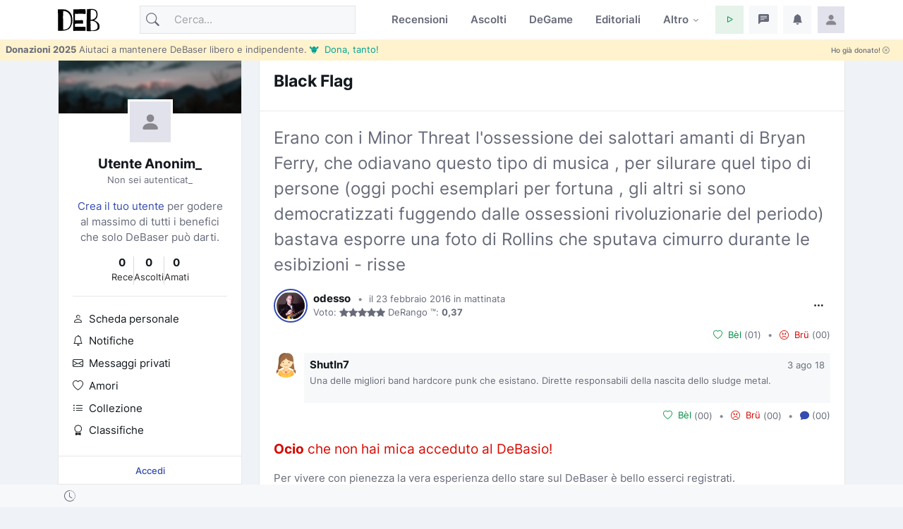

--- FILE ---
content_type: text/html; charset=utf-8
request_url: https://www.debaser.it/main/definizione_artista.aspx?idC=41258
body_size: 18410
content:


<!doctype html>
<html lang="it">
<head id="wwwdebaserit"><title>
	Definizione di Black Flag data da odesso
</title>
    <!-- encoding -->
    
    <meta charset="utf-8" />
    <!-- viewport -->
    <meta name="viewport" content="width=device-width, initial-scale=1, shrink-to-fit=no, minimum-scale=1.0" />
    <!-- manifest-->
    <link rel="manifest" href="/manifest.json?v=115" />
    <meta name="copyright" content="debaser.it" />
    <meta name="contact" content="info@debaser.it" />
    <meta name="netinsert" content="0.0.1.4.2.8.1" />
    <meta name="theme-color" content="#344BAF" />
    <meta name="msapplication-TileColor" content="#fedadf" />
    <meta name="msapplication-TileImage" content="/ms-icon-144x144.png" />
    <meta name="msapplication-navbutton-color" content="#fedadf" />
    <meta name="apple-mobile-web-app-status-bar-style" content="#fedadf" />
        <link rel="alternate" type="application/rss+xml" title="DeBaser.it Feed Ultime Recensioni Pubblicate" href="https://www.debaser.it/ws/rss/UltimeRecensioni.aspx">
    
    <link rel="home" title="Home" href="//www.debaser.it/">
    <link rel="apple-touch-icon" sizes="180x180" href="/apple-touch-icon.png" />
    <link rel="alternate" hreflang="en" href="https://en.debaser.it/main/definizione_artista.aspx?idC=41258" />
    <link rel="alternate" hreflang="it" href="https://www.debaser.it/main/definizione_artista.aspx?idC=41258" />
    <link rel="alternate" hreflang="x-default" href="https://en.debaser.it/main/definizione_artista.aspx?idC=41258" />
    

    <!-- block render per le mpa transitions animazioni -->
    <link rel="expect" blocking="render" href="../#the_header" />
    <!-- Favicon -->
    <link rel="shortcut icon" type="image/x-icon" href="/favicon.ico" /><link rel="shortcut icon" href="/favicon.svg" /><link rel="apple-touch-icon" sizes="180x180" href="/apple-touch-icon.png" /><link rel="icon" type="image/png" sizes="32x32" href="/favicon-32x32.png" /><link rel="icon" type="image/png" sizes="16x16" href="/favicon-16x16.png" /><link rel="mask-icon" href="/safari-pinned-tab.svg" color="#5bbad5" /><link rel="search" type="application/opensearchdescription+xml" href="https://www.debaser.it/ws/xml/opensearch.xml" title="DeBaser.it" />
    
    <style>
        /* inter-300 - latin */
        @font-face {
            font-display: swap;
            font-family: 'Inter';
            font-style: normal;
            font-weight: 300;
            src: url('/fonts/inter-v12-latin-300.woff2') format('woff2'), url('/fonts/inter-v12-latin-300.woff') format('woff');
        }
        /* inter-regular - latin */
        @font-face {
            font-display: swap;
            font-family: 'Inter';
            font-style: normal;
            font-weight: 400;
            src: url('/fonts/inter-v12-latin-regular.woff2') format('woff2'), url('/fonts/inter-v12-latin-regular.woff') format('woff');
        }
        /* inter-500 - latin */
        @font-face {
            font-display: swap;
            font-family: 'Inter';
            font-style: normal;
            font-weight: 500;
            src: url('/fonts/inter-v12-latin-500.woff2') format('woff2'), url('/fonts/inter-v12-latin-500.woff') format('woff');
        }
        /* inter-600 - latin */
        @font-face {
            font-display: swap;
            font-family: 'Inter';
            font-style: normal;
            font-weight: 600;
            src: url('/fonts/inter-v12-latin-600.woff2') format('woff2'), url('/fonts/inter-v12-latin-600.woff') format('woff');
        }
        /* inter-700 - latin */
        @font-face {
            font-display: swap;
            font-family: 'Inter';
            font-style: normal;
            font-weight: 700;
            src: url('/fonts/inter-v12-latin-700.woff2') format('woff2'), url('/fonts/inter-v12-latin-700.woff') format('woff');
        }
        /*mpa transitions*/
        @view-transition {
            navigation: auto;
        }
    </style>
    <!-- Plugins CSS -->

    <link rel="stylesheet" type="text/css" href="/assets/vendor/bootstrap-icons/bootstrap-icons.css" /><link rel="stylesheet" type="text/css" href="/assets/vendor/OverlayScrollbars-master/css/OverlayScrollbars.min.css" /><link rel="stylesheet" type="text/css" href="/assets/vendor/tiny-slider/dist/tiny-slider.css" /><link rel="stylesheet" type="text/css" href="/assets/vendor/choices.js/public/assets/styles/choices.min.css" /><link rel="preload" href="/assets/vendor/glightbox-master/dist/css/glightbox.min.css" as="style" /><link rel="stylesheet" type="text/css" href="/assets/vendor/glightbox-master/dist/css/glightbox.min.css" /><link rel="stylesheet" type="text/css" href="/assets/vendor/dropzone/dist/dropzone.css" /><link rel="stylesheet" type="text/css" href="/assets/vendor/flatpickr/dist/flatpickr.css" /><link rel="stylesheet" type="text/css" href="/assets/vendor/plyr/plyr.css" /><link rel="stylesheet" type="text/css" href="/assets/vendor/zuck.js/dist/zuck.min.css" /><link rel="preload" href="/assets/css/style.min.css?v=115" as="style" /><link rel="stylesheet" type="text/css" href="/assets/css/style.min.css?v=115" />
    <!-- Personalizzazioni post tema -->
    
    




    <script type="speculationrules">
	{
	  "prerender": [{
		"source":"document",
		"where": {
		  "href_matches": "/*"
		},
		"eagerness": "moderate"
	  }]
	}
    </script>
    <script type="text/javascript">    
    var theLoggedUserInfo = null;
    var theEncUserId = -1;
    var theLoggedUserId = -1;
    var evitaRichiestaRegistrazione = false;
    </script>
    
    <link rel="canonical" href="https://www.debaser.it/black-flag"/>

    <!-- Matomo -->
    <script>
        var _paq = window._paq = window._paq || [];
        /* tracker methods like "setCustomDimension" should be called before "trackPageView" */
        _paq.push(['trackPageView']);
        _paq.push(['enableLinkTracking']);
        (function () {
            var u = "//matomo.debaser.it/";
            _paq.push(['setTrackerUrl', u + 'matomo.php']);
            _paq.push(['setSiteId', '1']);
            var d = document, g = d.createElement('script'), s = d.getElementsByTagName('script')[0];
            g.async = true; g.src = u + 'matomo.js'; s.parentNode.insertBefore(g, s);
        })();
    </script>
    <!-- End Matomo Code -->

</head>
<body>
    
    
    <!-- ======================= Header START -->
    <header id="the_header" class="navbar-light fixed-top header-static bg-mode">

        <!-- Logo Nav START -->
        <nav id="main_nav" class="navbar navbar-expand-lg">
            <div class="container">
                <!-- Logo START -->
                <a id="de_logo" class="navbar-brand" href="/">
                    <img height="36" width="59" class="light-mode-item navbar-brand-item" src="/assets/images/logo.svg" alt="logo">
                    <img height="36" width="59" class="dark-mode-item navbar-brand-item" src="/assets/images/logo.svg" style="filter: invert()" alt="logo">
                </a>
                
                <!-- Logo END -->

                <!-- Responsive navbar toggler -->
                <button class="navbar-toggler icon-md ms-auto btn btn-light p-0" type="button" data-bs-toggle="collapse" data-bs-target="#navbarCollapse" aria-controls="navbarCollapse" aria-expanded="false" aria-label="Toggle navigation">
                    <span class="navbar-toggler-animation">
                        <span></span>
                        <span></span>
                        <span></span>
                    </span>
                </button>

                <!-- Main navbar START -->
                <div class="collapse navbar-collapse" id="navbarCollapse">

                    <!-- Nav Search START -->
                    <div class="nav mt-3 mt-lg-0 flex-nowrap align-items-center px-4 px-lg-0">
                        <div class="nav-item w-100">
                            <form class="rounded position-relative" action="/cerca/">
                                <input id="q" class="form-control ps-5 bg-light" name="q" type="search" placeholder="Cerca..." aria-label="Cerca">
                                <button class="btn bg-transparent px-2 py-0 position-absolute top-50 start-0 translate-middle-y" type="submit"><i class="bi bi-search fs-5"></i></button>
                            </form>
                        </div>
                    </div>

                    <!-- Nav Search END -->

                    <ul class="navbar-nav navbar-nav-scroll ms-auto">
                        <!-- Nav item Recensioni -->
                        <li class="nav-item">
                            <a class="nav-link" href="/recensioni/">Recensioni</a>
                        </li>
                        <!-- Nav item Ascolti-->
                        <li class="nav-item">
                            <a class="nav-link" href="/p">Ascolti</a>
                        </li>
                        <!-- Nav item TheGame-->
                        <li class="nav-item">
                            <a class="nav-link" href="https://game.debaser.it">DeGame</a>
                        </li>

                        <!-- Nav item Editoriali-->

                        <li id="liEditoriali" class="nav-item">
                            <a class="nav-link" href="/main/editoriali.aspx">Editoriali</a>
                        </li>

                        <!-- Nav item Altro -->
                        <li class="nav-item dropdown">
                            <a class="nav-link dropdown-toggle" href="#" id="homeMenu" data-bs-toggle="dropdown" aria-haspopup="true" aria-expanded="false">Altro</a>
                            <ul class="dropdown-menu" aria-labelledby="homeMenu">
                                <li><a class="dropdown-item" href="/main/classifica_generale.aspx?idGen=0&idAgg=1&idAnn=0&idOgg=2" title="Vai alla pagina delle Classifiche">Classifiche <small>l’ordine</small></a>
                                </li>
                                <li><a class="dropdown-item" href="/gruppi/" title="Vai alla pagina dei Gruppi d'ascolto">Gruppi <small>d’ascolto</small></a></li>
                                <li><a class="dropdown-item" href="/definizioni/" title="Vai alla pagina delle Definizioni">Definizioni <small>per la sintesi</small></a></li>
                                <li><a class="dropdown-item" href="/main/accadde.aspx" title="Che cosa succede su DeBaser">Che succede <small>su DeBaser</small></a></li>
                                <li><a class="dropdown-item" href="/donate.aspx" title="Sostieni DeBaser">
                                    <i class="text-success fa-fw bi bi-heart me-2"></i>
                                    Sostieni <small>DeBaser</small>
                                    </a>
                                </li>
                                <li><a class="dropdown-item" href="/cerca/" title="Cerca su DeBaser">
                                    <i class="text-success fa-fw bi bi-search me-2"></i>
                                    Cerca <small>su DeBaser</small>
                                </a>
                                </li>
                                <li><a class="dropdown-item" href="/mydeb/recensione_add.aspx" title="Scrivi una recensione">
                                    <i class="text-success fa-fw bi bi-pencil me-2"></i>
                                    Scrivi <small>una recensione</small>
                                </a>
                                </li>
                                <li id="liScriviEditoriale"><a class="dropdown-item" href="/mydeb/editoriali/modifica.aspx" title="Scrivi un editoriale">
                                    <i class="text-success fa-fw bi bi-pencil-square me-2"></i>
                                    Scrivi <small>un editoriale</small>
                                </a>
                                </li>
                                <li class="dropdown-submenu dropstart">
                                    <a class="dropdown-item dropdown-toggle" href="#!">
                                        Amenità
                                    </a>
                                    <ul class="dropdown-menu" data-bs-popper="none">

                                        <li id="liLibro"><a class="dropdown-item" href="/illibro.aspx" title="Il libro di DeBaser">
                                            <i class="text-success fa-fw bi bi-book me-2"></i>
                                            ILLIBRO <small>esiste un libro!</small>

                                        </a></li>
                                        <li><a class="dropdown-item" href="/menzione/" title="Le menzioni">
                                            <i class="text-success fa-fw bi bi-tags me-2"></i>
                                            Le menzioni <small>dei gruppi!</small>
                                        </a></li>
                                        <li><a class="dropdown-item" href="/main/gente_in_maglia.aspx" title="Gente in maglia">
                                            <i class="text-success fa-fw bi bi-people-fill me-2"></i>
                                            Gente <small>in maglia!</small>
                                        </a></li>
                                        <li><a class="dropdown-item" href="/main/compleanni.aspx" title="Compleanni">
                                            <i class="text-success fa-fw bi bi-calendar-check me-2"></i>
                                            Compleanni <small>di oggi</small>
                                        </a></li>

                                        <li id="liCasiUmani"><a class="dropdown-item" href="/casiumani.aspx" title="Casi umani">
                                            <i class="text-success fa-fw bi bi-question-diamond-fill me-2"></i>
                                            Casi <small>umani</small>
                                        </a></li>
                                        

                                        <li><a class="dropdown-item" href="/" title="Vai alla casa pagine">
                                            <i class="text-success fa-fw bi bi-hospital me-2"></i>
                                            Vai alla <small>casapagina</small>
                                        </a>
                                        </li>
                                    </ul>
                                </li>

                            </ul>
                        </li>

                    </ul>
                </div>
                <!-- Main navbar END -->

                <!-- Nav right START -->
                <ul class="nav flex-nowrap align-items-center ms-sm-3 list-unstyled">
                    <li class="nav-item dropdown ms-2">
                        <a class="nav-link icon-md btn btn-success-soft p-0" id="activatePlayer" role="button">
                            <i class="bi bi-play fs-6"></i>
                        </a>
                        <a id="btnOpenPlaylistSettings" style="display:none" class="nav-link icon-md btn btn-success-soft p-0 playersettings"
                            href="javascript:void(0)" role="button" onclick="OpenPlayerPref()">
                            <i class="bi bi-collection-play" style="font-size: 1rem;"></i>
                        </a>
                    </li>
                    <li class="nav-item dropdown ms-2">
                        <a class="nav-link icon-md btn btn-light p-0" href="#" id="msgfDropdown" role="button" data-bs-toggle="dropdown" aria-expanded="false" data-bs-auto-close="outside">
                            <span id="badge_ha_messaggi" class="badge-notif animation-blink"></span>
                            <i class="bi bi-chat-left-text-fill fs-6"></i>
                        </a>
                        <div class="dropdown-menu dropdown-animation dropdown-menu-end dropdown-menu-size-md p-0 shadow-lg border-0 " aria-labelledby="notifDropdown">
                            <div class="card">
                                <div class="card-header d-flex justify-content-between align-items-center">
                                    <h6 class="m-0">
                                        Messaggi
                                        <span id="badge_count_messaggi" class="badge bg-info bg-opacity-10 text-info ms-2"></span></h6>
                                    <a class="small" href="/mydeb/msgprivati/lista.aspx">Tutti</a>
                                </div>
                                
                                
                            </div>
                        </div>
                    </li>

                    <li class="nav-item dropdown ms-2" id="ddNotifiche">
                        <a class="nav-link icon-md btn btn-light p-0" href="#" id="notifDropdown" role="button" data-bs-toggle="dropdown" aria-expanded="false" data-bs-auto-close="outside">
                            <span id="badge_ha_notifiche" class="badge-notif animation-blink"></span>
                            <i class="bi bi-bell-fill fs-6"></i>
                        </a>
                        <div class="dropdown-menu dropdown-animation dropdown-menu-end dropdown-menu-size-md p-0 shadow-lg border-0 ddmenunotifiche" aria-labelledby="notifDropdown">
                            <div class="card">
                                <div class="card-header d-flex justify-content-between align-items-center">
                                    <h6 class="m-0">Notifiche  <span id="badge_count_notifiche" class="badge bg-danger bg-opacity-10 text-danger ms-2"></span></h6>
                                    <a class="" href="/mydeb/notifiche.aspx">
                                        <span class="badge bg-info bg-opacity-10 text-info ms-2">Tutte
                                        </span>
                                    </a>
                                </div>
                                <div id="bodyNotifiche" class="card-body p-0">
                                    <div class="d-flex align-items-center p-3">
                                        <strong>Carico...</strong>
                                        <div class="spinner-border ms-auto" role="status" aria-hidden="true"></div>
                                    </div>
                                </div>
                                
                            </div>
                        </div>
                    </li>
                    <!-- Notification dropdown END -->

                    <li class="nav-item ms-2 dropdown">
                        <a class="nav-link btn icon-md p-0" href="#" id="profileDropdown" role="button" data-bs-auto-close="outside" data-bs-display="static" data-bs-toggle="dropdown" aria-expanded="false">
                            <img id="master_loggeduser_img_2" class="avatar-img rounded-2" src="/assets/images/avatar/placeholder.jpg" alt="Profile image">
                        </a>
                        <ul class="dropdown-menu dropdown-animation dropdown-menu-end pt-3 small me-md-n3" aria-labelledby="profileDropdown">
                            <!-- Profile info -->
                            <li class="px-3">
                                <div class="d-flex align-items-center position-relative">
                                    <!-- Avatar -->
                                    <div class="avatar me-3">
                                        <img id="master_loggeduser_img_3" class="avatar-img rounded-circle" src="/assets/images/avatar/placeholder.jpg" alt="avatar">
                                    </div>
                                    <div>
                                        <a id="master_loggeduser_nome_2" class="h6 stretched-link" href="/mydeb/">
                                            Utente anonim_
                                        </a>
                                        <p id="master_loggeduser_sottotitolo_2" class="small m-0">
                                            Non sei autenticat_
                                        </p>
                                    </div>
                                </div>
                                <a id="master_loggeduser_link_profilo_pubblico_2" class="dropdown-item btn btn-primary-soft btn-sm my-2 text-center" href="/mydeb/">Profilo</a>
                            </li>
                            <!-- Links -->
                            <li>
                                <a class="dropdown-item" href="/mydeb/">
                                    <i class="bi bi-gear fa-fw me-2"></i>
                                    Impostazioni
                                </a>
                            </li>

                            <li>
                                <a class="dropdown-item" href="/mydeb/bookmarks.aspx">
                                    <i class="bi bi-bookmark fa-fw me-2"></i>
                                    Segnalibri
                                </a>

                            </li>

                            <li>
                                <a class="dropdown-item" href="/faq/">
                                    <i class="fa-fw bi bi-life-preserver me-2"></i>Aiuto
                                </a>
                            </li>
                           
                            <li>
                                <a class="dropdown-item" href="/help/privacy.aspx">
                                    <i class="fa-fw bi bi-lock me-2"></i>Privacy
                                </a>
                            </li>
                            

                            <li class="dropdown-divider"></li>
                            <li id="master_liesci"><a class="dropdown-item bg-danger-soft-hover" onclick="logout();" href="#"><i class="bi bi-power fa-fw me-2"></i>Esci</a></li>
                            <li id="master_liaccedi" class="hidden"><a id="master_a_accedi" class="dropdown-item bg-danger-soft-hover" href="/login.aspx?ReturnUrl=/"><i class="bi bi-box-arrow-in-right fa-fw me-2"></i>Accedi</a></li>
                            <li id="master_liregistrati" class="hidden"><a class="dropdown-item bg-danger-soft-hover" href="/mydeb/registrazione.aspx"><i class="bi bi-person-add fa-fw me-2"></i>Registrati <small>crea il tuo utente</small></a></li>
                            <li>
                                <hr class="dropdown-divider">
                            </li>
                            <!-- Dark mode options START -->
                            <li>
                                <div class="modeswitch-item theme-icon-active d-flex justify-content-center gap-3 align-items-center p-2 pb-0">
                                    <span>Modo:</span>
                                    <button type="button" class="btn btn-modeswitch nav-link text-primary-hover mb-0" data-bs-theme-value="light" data-bs-toggle="tooltip" data-bs-placement="top" data-bs-title="Chiaro">
                                        <svg xmlns="http://www.w3.org/2000/svg" width="16" height="16" fill="currentColor" class="bi bi-sun fa-fw mode-switch" viewBox="0 0 16 16">
                                            <path d="M8 11a3 3 0 1 1 0-6 3 3 0 0 1 0 6zm0 1a4 4 0 1 0 0-8 4 4 0 0 0 0 8zM8 0a.5.5 0 0 1 .5.5v2a.5.5 0 0 1-1 0v-2A.5.5 0 0 1 8 0zm0 13a.5.5 0 0 1 .5.5v2a.5.5 0 0 1-1 0v-2A.5.5 0 0 1 8 13zm8-5a.5.5 0 0 1-.5.5h-2a.5.5 0 0 1 0-1h2a.5.5 0 0 1 .5.5zM3 8a.5.5 0 0 1-.5.5h-2a.5.5 0 0 1 0-1h2A.5.5 0 0 1 3 8zm10.657-5.657a.5.5 0 0 1 0 .707l-1.414 1.415a.5.5 0 1 1-.707-.708l1.414-1.414a.5.5 0 0 1 .707 0zm-9.193 9.193a.5.5 0 0 1 0 .707L3.05 13.657a.5.5 0 0 1-.707-.707l1.414-1.414a.5.5 0 0 1 .707 0zm9.193 2.121a.5.5 0 0 1-.707 0l-1.414-1.414a.5.5 0 0 1 .707-.707l1.414 1.414a.5.5 0 0 1 0 .707zM4.464 4.465a.5.5 0 0 1-.707 0L2.343 3.05a.5.5 0 1 1 .707-.707l1.414 1.414a.5.5 0 0 1 0 .708z" />
                                            <use href="#"></use>
                                        </svg>
                                    </button>
                                    <button type="button" class="btn btn-modeswitch nav-link text-primary-hover mb-0" data-bs-theme-value="dark" data-bs-toggle="tooltip" data-bs-placement="top" data-bs-title="Scuro">
                                        <svg xmlns="http://www.w3.org/2000/svg" width="16" height="16" fill="currentColor" class="bi bi-moon-stars fa-fw mode-switch" viewBox="0 0 16 16">
                                            <path d="M6 .278a.768.768 0 0 1 .08.858 7.208 7.208 0 0 0-.878 3.46c0 4.021 3.278 7.277 7.318 7.277.527 0 1.04-.055 1.533-.16a.787.787 0 0 1 .81.316.733.733 0 0 1-.031.893A8.349 8.349 0 0 1 8.344 16C3.734 16 0 12.286 0 7.71 0 4.266 2.114 1.312 5.124.06A.752.752 0 0 1 6 .278zM4.858 1.311A7.269 7.269 0 0 0 1.025 7.71c0 4.02 3.279 7.276 7.319 7.276a7.316 7.316 0 0 0 5.205-2.162c-.337.042-.68.063-1.029.063-4.61 0-8.343-3.714-8.343-8.29 0-1.167.242-2.278.681-3.286z" />
                                            <path d="M10.794 3.148a.217.217 0 0 1 .412 0l.387 1.162c.173.518.579.924 1.097 1.097l1.162.387a.217.217 0 0 1 0 .412l-1.162.387a1.734 1.734 0 0 0-1.097 1.097l-.387 1.162a.217.217 0 0 1-.412 0l-.387-1.162A1.734 1.734 0 0 0 9.31 6.593l-1.162-.387a.217.217 0 0 1 0-.412l1.162-.387a1.734 1.734 0 0 0 1.097-1.097l.387-1.162zM13.863.099a.145.145 0 0 1 .274 0l.258.774c.115.346.386.617.732.732l.774.258a.145.145 0 0 1 0 .274l-.774.258a1.156 1.156 0 0 0-.732.732l-.258.774a.145.145 0 0 1-.274 0l-.258-.774a1.156 1.156 0 0 0-.732-.732l-.774-.258a.145.145 0 0 1 0-.274l.774-.258c.346-.115.617-.386.732-.732L13.863.1z" />
                                            <use href="#"></use>
                                        </svg>
                                    </button>
                                    <button type="button" class="btn btn-modeswitch nav-link text-primary-hover mb-0 active" data-bs-theme-value="auto" data-bs-toggle="tooltip" data-bs-placement="top" data-bs-title="Automatico">
                                        <svg xmlns="http://www.w3.org/2000/svg" width="16" height="16" fill="currentColor" class="bi bi-circle-half fa-fw mode-switch" viewBox="0 0 16 16">
                                            <path d="M8 15A7 7 0 1 0 8 1v14zm0 1A8 8 0 1 1 8 0a8 8 0 0 1 0 16z" />
                                            <use href="#"></use>
                                        </svg>
                                    </button>
                                </div>
                            </li>
                            <!-- Dark mode options END-->
                        </ul>
                    </li>
                    <!-- Profile START -->

                </ul>
                <!-- Nav right END -->
            </div>
        </nav>
        <!-- Logo Nav END -->

        <div id="invito_a_donare" style="display: none" class="bg-warning-subtle px-2" role="alert">
            <div class="d-flex justify-content-between">
    <small class="pt-1">
        <strong>Donazioni 2025</strong>
        Aiutaci a mantenere DeBaser libero e indipendente.
        <a href="#!" onclick="document.getElementById('frmDonazioneHome').submit()" class="link-info">&#128046;&nbsp Dona, tanto!</a>
    </small>
    <a class="float-end btn btn-xs" onclick="close_invito_a_donare();">
        Ho già donato!
        <i class="bi bi-x-circle"></i>
    </a>
</div>
        </div>
        <script>
            var invito_a_donare_closed = localStorage.getItem("invito_a_donare_closed");
            if (invito_a_donare_closed == null) {
                document.getElementById("invito_a_donare").style.display = "block";
            }
            function close_invito_a_donare() {
                if (confirm('Davvero hai già donato? Lo sai che se solo l\'1% di quelli che hanno cliccato su quel bottone avessero donato anche solo tre euro... vabbè ma che te lo dico a fare?\nSe cambi idea, se la tua coscienza si dovesse manifestare, clicca annulla adesso oppure cerca la voce \'Sii Generos_\' nel menu del tuo profilo in alto a destra')) {
                    document.getElementById("invito_a_donare").style.display = "none";
                    localStorage.setItem("invito_a_donare_closed", "true");
                }
            }
        </script>

        <div class="richiediRegistrazione bg-light-subtle overlayer_bottom" style="display: none;">
            <div class="text-center">
                <h2>
                    Eccoti su DeBaser!
                </h2>
                <div class="mb-3 alert alert-primary">
                    Gratis, niente pubblicità, niente cookies, niente profilazione utenti. 
L'unica cosa che ti chiediamo è di creare il tuo utente e di 
<b>partecipare</b>.
<br />
<b>La registrazione è gratuita!</b>
Ti stressiamo solo perchè vogliamo che tu partecipi e per partecipare bisogna che tu abbia un utente.

                </div>
                <div class="btn-group mb-3">
                    <span role="button" class="btn btn-secondary-soft btn-sm" title="Chiudi" onclick="HideModalRegistrazione()"><i class="bi bi-x-circle"></i>&nbsp;Non adesso</span>
                    <a class="btn btn-secondary btn-sm" href="/login.aspx?ReturnUrl=%2fmain%2fdefinizione_artista.aspx%3fidC%3d41258" title="Accedi a DeBaser"><i class="bi bi-lock"></i>&nbsp;Accedi</a>
                    <a class="btn btn-primary btn-sm" href="/mydeb/registrazione.aspx?ReturnUrl=%2fmain%2fdefinizione_artista.aspx%3fidC%3d41258" title="Registrati su DeBaser"><i class="bi bi-person"></i>&nbsp;Crea il tuo utente!</a>
                </div>
            </div>
        </div>
    </header>
    <!-- =======================
Header END -->

    <!-- **************** MAIN CONTENT START **************** -->
    <main>
        <!-- Svg decoration START -->
        
        <!-- Svg decoration END -->
        
        <!-- Container START -->
        <div class="container">
            <div class="row g-4">

                <!-- Sidenav START -->
                
    

<div class="col-lg-3 nascondi_in_frame">
    <!-- Advanced filter responsive toggler START -->
    <div class="d-flex align-items-center d-lg-none">
        <button class="border-0 bg-transparent z-index-99" type="button" data-bs-toggle="offcanvas" data-bs-target="#offcanvasSideNavbar" aria-controls="offcanvasSideNavbar">
            <span class="btn btn-primary"><i class="bi bi-sliders"></i></span>
            <span class="h6 mb-0 fw-bold d-lg-none ms-2">
                Io

            </span>
        </button>
    </div>
    <!-- Advanced filter responsive toggler END -->

    <!-- Navbar START-->
    <nav class="navbar navbar-expand-lg mx-0">
        <div class="offcanvas offcanvas-start" tabindex="-1" id="offcanvasSideNavbar">
            <!-- Offcanvas header -->
            <div class="offcanvas-header">
                <button type="button" class="btn-close text-reset ms-auto" data-bs-dismiss="offcanvas" aria-label="Close"></button>
            </div>

            <!-- Offcanvas body -->
            <div class="offcanvas-body d-block px-2 px-lg-0">
                <!-- Card START -->
                <div class="card overflow-hidden">
                    <!-- Cover image -->
                    
                    <div id='master_loggeduser_imgbg' class="h-80px" style="background-image:url(/assets/images/bg/01.jpg); background-position: center; background-size: cover; background-repeat: no-repeat;filter:saturate(0.4)"></div>
                    <!-- Card body START -->
                    <div class="card-body pt-0">
                        <div class="text-center">
                            <!-- Avatar -->
                            <div class="avatar avatar-lg mt-n5 mb-3">
                                <a id="master_loggeduser_link_profilo_pubblico_1" href="/mydeb/">
                                    <img id="master_loggeduser_img" class="avatar-img rounded border border-white border-3" src="/assets/images/avatar/placeholder.jpg" alt="Profile image"></a>
                            </div>
                            <!-- Info -->
                            <h5 class="mb-0"><a id="master_loggeduser_nome" href="/mydeb/">
                                Utente Anonim_
                                </a> 
                            </h5>
                            <small id="master_loggeduser_sottotitolo">Non sei autenticat_</small>
                            <p class="mt-3" id="master_loggeduser_testo">

                                <a href="/mydeb/registrazione.aspx">Crea il tuo utente</a> 
                                    per godere al massimo di tutti i benefici che solo DeBaser può darti.
                            </p>

                            <!-- User stat START -->
                            <div class="hstack gap-2 gap-xl-3 justify-content-center">
                                <!-- User stat item -->
                                <a href="javascript:void(0)" class="link-secondary" id="master_loggeduser_navrecensioni">
                                <div >
                                    <h6 id="master_loggeduser_countrecensioni" class="mb-0">0</h6>
                                    <small title="Recensioni">Rece</small>
                                </div>
                                </a>
                                <!-- Divider -->
                                <div class="vr"></div>
                                <!-- User stat item -->
                                <a href="javascript:void(0)" class="link-secondary" id="master_loggeduser_navascolti">
                                <div>
                                    <h6 id="master_loggeduser_countascolti" class="mb-0">0</h6>
                                    <small>Ascolti</small>
                                </div>
                                </a>
                                <!-- Divider -->
                                <div class="vr"></div>
                                <!-- User stat item -->
                                <a href="javascript:void(0)" class="link-secondary" id="master_loggeduser_navamati">
                                <div>
                                    <h6 id="master_loggeduser_countamati" class="mb-0">0</h6>
                                    <small>Amati</small>
                                </div>
                                </a>
                            </div>
                            <!-- User stat END -->
                        </div>

                        <!-- Divider -->
                        <hr>

                        <!-- Side Nav START -->
                        
                        <ul class="nav nav-link-secondary flex-column gap-2">
                            <li class="nav-item">
                                <a class="nav-link" href="/mydeb/scheda_edit.aspx">
                                    <i class="bi bi-person me-1"></i>
                                    <span>Scheda personale</span></a>
                            </li>
                            <li class="nav-item">
                                <a class="nav-link" href="/mydeb/notifiche.aspx">
                                    <i class="bi bi-bell me-1"></i>
                                    <span>Notifiche </span></a>
                            </li>
                            <li class="nav-item">
                                <a class="nav-link" href="/mydeb/msgprivati/lista.aspx">
                                    <i class="bi bi-envelope me-1"></i>
                                    <span>Messaggi privati</span></a>
                            </li>
                            <li class="nav-item">
                                <a class="nav-link" id="sidebar_link_i_miei_amori" href="/mydeb/">
                                    <i class="bi bi-heart me-1"></i>
                                    <span>Amori</span></a>
                            </li>
                            <li class="nav-item">
                                <a class="nav-link" href="/mydeb/collezione.aspx">
                                    <i class="bi bi-list-ul me-1"></i>
                                    <span>Collezione</span></a>
                            </li>
                            <li class="nav-item">
                                <a class="nav-link" href="/mydeb/classifiche.aspx">
                                    <i class="bi bi-award me-1"></i>
                                    <span>Classifiche</span></a>
                        </ul>
                        <!-- Side Nav END -->
                    </div>
                    <!-- Card body END -->
                    <!-- Card footer -->
                    <div class="card-footer text-center py-2">
                        <a id='master_loggeduser_link_profilo_pubblico' class="btn btn-link btn-sm" href="/login.aspx">Accedi</a>
                    </div>
                </div>
                <!-- Card END -->

                <!-- Helper link START -->
                <ul class="nav small mt-4 justify-content-center lh-1">
                    <li class="nav-item">
                        <a class="nav-link" href="/faq/">Aiuto</a>
                    </li>

                    <li class="nav-item">
                        <a class="nav-link" role="button" onclick="document.getElementById('frmDonazioneHome').submit()" name="btndonazione">Fai una donazione
                        </a>
                    </li>
                    <li class="nav-item">
                        <a class="nav-link" href="/help/privacy.aspx">Privacy </a>
                    </li>
                </ul>
                <!-- Helper link END -->
                <!-- Copyright -->
                <p class="small text-center mt-1">©2026 <a class="text-body" target="_blank" href="/">DeBaser & co</a></p>
            </div>
        </div>
    </nav>
    <!-- Navbar END-->
</div>


                <!-- Sidenav END -->

                <!-- Main content START -->
                <div class="col-md-8 col-lg-6 vstack gap-4">
                    
    <form method="post" action="/main/definizione_artista.aspx?idC=41258" id="form1">
<div class="aspNetHidden">
<input type="hidden" name="__EVENTTARGET" id="__EVENTTARGET" value="" />
<input type="hidden" name="__EVENTARGUMENT" id="__EVENTARGUMENT" value="" />
<input type="hidden" name="__VIEWSTATE" id="__VIEWSTATE" value="h3/5S+9MJ53XwkWZWeLxkw/1iL0HyBCxyHuey0EtRXyjmxneGizFlYwLpOBRSxeSgq1H6EzxR/JuUUC60DdVfWJYuBcl0bgEnnMT4ErfJpA=" />
</div>

<script type="text/javascript">
//<![CDATA[
var theForm = document.forms['form1'];
if (!theForm) {
    theForm = document.form1;
}
function __doPostBack(eventTarget, eventArgument) {
    if (!theForm.onsubmit || (theForm.onsubmit() != false)) {
        theForm.__EVENTTARGET.value = eventTarget;
        theForm.__EVENTARGUMENT.value = eventArgument;
        theForm.submit();
    }
}
//]]>
</script>


<script src="https://ajax.aspnetcdn.com/ajax/4.6/1/WebForms.js" type="text/javascript"></script>
<script type="text/javascript">
//<![CDATA[
window.WebForm_PostBackOptions||document.write('<script type="text/javascript" src="/WebResource.axd?d=pynGkmcFUV13He1Qd6_TZC-J6HhXF_sh4qJF7UBnZfJRvrGySqlwi-LkQKSCNAg_uv46QoY6dkSRnFQVc1F3mg2&amp;t=638901608248157332"><\/script>');//]]>
</script>



<script src="https://ajax.aspnetcdn.com/ajax/4.6/1/MicrosoftAjax.debug.js" type="text/javascript"></script>
<script type="text/javascript">
//<![CDATA[
(window.Sys && Sys._Application && Sys.Observer)||document.write('<script type="text/javascript" src="/ScriptResource.axd?d=D9drwtSJ4hBA6O8UhT6CQvQDRqwEWpZuB-Co9vVS-z_jiRHt6f1L82Yxfz2yBARoD7Td1HCAQehYZZfKL_yDguNeeLIcgYi2umxGhCgtACEx6xKOwam14qCPCtmYSK3LzKO67jc7L7Jg55g3DJsklySQhQuCPmhalIMAQFcRktU1&t=5c0e0825"><\/script>');//]]>
</script>

<script type="text/javascript">
//<![CDATA[
if (typeof(Sys) === 'undefined') throw new Error('ASP.NET Ajax client-side framework failed to load.');
//]]>
</script>

<script src="https://ajax.aspnetcdn.com/ajax/4.6/1/MicrosoftAjaxWebForms.debug.js" type="text/javascript"></script>
<script type="text/javascript">
//<![CDATA[
(window.Sys && Sys.WebForms)||document.write('<script type="text/javascript" src="/ScriptResource.axd?d=JnUc-DEDOM5KzzVKtsL1tQJgMqndOf_M3kR8mZTgTmaEz9RtjKSOts610vBZbFrgR2VJzOOEY3IQogudM7YSwLEXu4tDWnJcuDP0WYJixcpaeJ2taMjTbg2-2BttMfTOYK7BDipQ9pOgtKahg5-IAFXJY6fD2UypyojNxZvbP9QgjlaIW98ocOdqv08mn5nu0&t=5c0e0825"><\/script>');//]]>
</script>

<div class="aspNetHidden">

	<input type="hidden" name="__VIEWSTATEGENERATOR" id="__VIEWSTATEGENERATOR" value="D8E2E3E5" />
</div>
        <script type="text/javascript">
//<![CDATA[
Sys.WebForms.PageRequestManager._initialize('ctl00$cpl1$smMain', 'form1', [], [], [], 90, 'ctl00');
//]]>
</script>

        
            <div class="card" id="la_definizione">
                <div class="card-header mb-0">
                    <h1 class="h4 card-title"><a href="/black-flag" title="vai alla pagina dell'artista Black Flag">Black Flag</a>
                        <!-- 
                    <small>
                        secondo
                         <a class="link-secondary" href="/about/odesso">odesso</a>
                    </small>
                    -->


                    </h1>
                </div>
                <div class="card-body">
                    <div class='solo-testo-500'>Erano con i Minor Threat l&#39;ossessione dei salottari amanti di Bryan Ferry, che odiavano questo tipo di musica , per silurare quel tipo di persone (oggi pochi esemplari per fortuna , gli altri si sono democratizzati fuggendo dalle ossessioni rivoluzionarie del periodo) bastava esporre una foto di Rollins che sputava cimurro durante le esibizioni - risse<!--pul: 09/01/2026 22:53:14 --></div>

                    <div class="d-flex align-items-center justify-content-between mt-3">
                        <div class="d-flex align-items-center">
                            <!-- Avatar -->
                            <div class="avatar avatar-story me-2">
                                <a href="/about/odesso">
                                    <img loading="lazy"
                                        class="avatar-img rounded-circle"
                                        src="https://www.debaser.it/resize.aspx?width=500&height=500&crop=1&path=/users/13568193/201661103329507.JPG"
                                        alt="odesso" />
                                </a>
                            </div>
                            <!-- Info -->
                            <div>
                                <div class="nav nav-divider">
                                    <h6 class="nav-item card-title mb-0"><a href="/about/odesso">odesso </a></h6>
                                    <span class="nav-item small">il 23 febbraio 2016 in mattinata
                                    &nbsp;
                                    
                                    </span>
                                </div>
                                <p class="mb-0 small">
                                    Voto: <span class="recensione_voto_stelle"><strong>
                                        <i class='bi bi-star-fill'></i><i class='bi bi-star-fill'></i><i class='bi bi-star-fill'></i><i class='bi bi-star-fill'></i><i class='bi bi-star-fill'></i></strong></span>
                                    DeRango &trade;: <b><span id="lblRango_5_41258" class="lblRango_5_41258">
                                        0,37</span>
                                    </b>
                                </p>
                            </div>
                        </div>
                        <!-- Card feed action dropdown START -->
                        <div class="dropdown">
                            <a href="#" class="text-secondary btn btn-secondary-soft-hover py-1 px-2" id="cardFeedAction" data-bs-toggle="dropdown" aria-expanded="false">
                                <i class="bi bi-three-dots"></i>
                            </a>
                            <!-- Card feed action dropdown menu -->
                            <ul class="dropdown-menu dropdown-menu-end" aria-labelledby="cardFeedAction" style="">
                                <li id="liModificalo"><a class="dropdown-item" href="/black-flag"><i class="bi bi-pencil fa-fw pe-2"></i>Modificalo</a></li>
                                <li id="liAmaAutore">
                                    <a id="hylAmaRecensore" class="dropdown-item" href="javascript:void(0)"><i class="bi bi-heart fa-fw pe-2"></i>Ama&nbsp;odesso</a></li>
                                <li><a class="dropdown-item" href="/about/odesso"><i class="bi bi-x-circle fa-fw pe-2"></i>Vai all pagina di &nbsp;odesso</a></li>
                                <li>
                                    <hr class="dropdown-divider">
                                </li>
                                <li><a class="dropdown-item" onclick="segnalaAbuso(5,41258)" href="javascript:void(0)"><i class="bi bi-flag fa-fw pe-2"></i>Segnala abuso</a></li>

                                

                                <li id="liRootMenzioni" class="dropdown-submenu dropup">
                                    <a class="dropdown-item dropdown-toggle" href="javascript:void(0)"><i class="bi bi-tags fa-fw pe-2"></i>Aggiungi menzione</a>
                                    <ul id="ulMenzioni" class="dropdown-menu scrollabledropdown" data-bs-popper="none">
                                    </ul>
                                </li>
                            </ul>
                        </div>
                        <!-- Card feed action dropdown END -->
                    </div>
                    <!-- Feed meta Info -->
                    <div id="premi_5_41258" class="premi_5_41258"></div>
                    <div id="attributi_5_41258" class="attributi_5_41258"></div>
                    
<!-- relazioni_area.ascx -->
<ul class="nav nav-divider py-2 small justify-content-end" id="rela_5_41258">
    <li class="nav-item"><a onclick="showCommentaInRelazioni=0;SalvaRelazione(41258,5,1,30977,11);return false;" class="nav-link text-success" href="javascript:void(0)"><i class="bi bi-heart pe-1"></i>&nbsp;Bèl</a>&nbsp;(<span id=rela_bel_5_41258  class='' role='button' onclick='ViewRelazione(41258,5,1,30977,11);return false;'>01</span>)</li>
    <li class="nav-item"><a onclick="showCommentaInRelazioni=0;SalvaRelazione(41258,5,2,30977,11);return false;" class="nav-link text-danger" href="javascript:void(0)"><i class="bi bi-emoji-angry pe-1"></i>&nbsp;Brü</a>&nbsp;(<span id=rela_bru_5_41258  class='' role='button' onclick='ViewRelazione(41258,5,2,30977,11);return false;'>00</span>)</li>

    
    
</ul>



                    <a name="commenti" id="commenti"></a>
                    <div class="mt-2" id="icontent_voti_e_commenti">
                        <h5>Carico i commenti... <small>con calma</small></h5>
                        <p class="card-text placeholder-glow">
                            <span class="placeholder col-12"></span>
                            <span class="placeholder col-7"></span>
                            <span class="placeholder col-12"></span>
                            <span class="placeholder col-8"></span>

                        </p>
                    </div>
                </div>
            </div>

            <div class="row g-4">
                <!-- Card follow START -->
                <div class="col-12">
                    
<div class="card">
    <img loading="lazy" alt="Black Flag" src="https://www.debaser.it/resize.aspx?ARTIST_ID=30977" />
    <div class="position-absolute top-0 end-0 p-3">
        <a href="/black-flag" class="icon-md bg-danger text-white rounded-circle"><i class="bi bi-play-fill fs-5"></i></a>
    </div>
    <div class="position-absolute bottom-0 start-0 p-3 d-flex w-100">
        <span class="bg-dark bg-opacity-50 px-2 rounded text-white small">
            <a class="nav-link" href="/black-flag"><i class="bi bi-radioactive text-danger pe-1"></i>14 </a>

        </span>
        <span class="bg-dark bg-opacity-50 px-2 rounded text-white small">
            <a class="nav-link" href="/black-flag"><i class="bi bi-chat-left-text-fill pe-1"></i>15 </a>
        </span>
        <span class="bg-dark bg-opacity-50 px-2 rounded text-white small ms-auto">
            <a class="nav-link " href="/black-flag">Black Flag</a>
        </span>
    </div>
</div>

                </div>
            </div>


        
    </form>

                </div>

                <!-- Main content END -->

                <!-- Right sidebar START -->
                
                <!-- Right sidebar END -->

            </div>
            <!-- Row END -->

        </div>
        <footer class="fixed-bottom bg-mode nascondi_in_frame bg-light" id="fixed-footer">
            <div class="container d-flex justify-content-between align-items-center">
                <a id="btnOpenModalHistory" class="icon-sm btn btn-primary-soft-hover"
                    href="javascript:void(0)" role="button" onclick="openModalHistory();">
                    <i class="bi bi-clock-history" style="font-size: 1rem;"></i>
                </a>


                <div class="small text-truncate flex-grow-1" id="message-footer">
                    
                </div>
                <div>
                </div>
            </div>
            
            
        </footer>
        <!-- Container END -->


    </main>
    <!-- **************** MAIN CONTENT END **************** -->

    <div class="overlayer" id="theProgress" style="display: none">
        <div style="top: 50%; left: 50%; position: absolute">
            <img src="/presentation/img/ajax-loader.gif" alt="loader" />
        </div>
    </div>


    <div class="">
        
        <!-- Button -->
        <a id="btnBackToTop" class="icon-sm btn btn-secondary-soft position-fixed end-0 bottom-0 me-3 mb-5" href="javascript:void(0);" role="button" onclick="topFunction();return false;" style="display: none">
            <i class="bi bi-arrow-up-circle" style="font-size: 1rem;"></i>
        </a>


        <!-- Notifiche toast -->
        <div aria-live="polite" aria-atomic="true" class="position-relative">
            <div class="toast-container d-flex gap-3 align-items-end" style="position: fixed; left: calc(10px + 1rem); bottom: 10px; z-index: 11;">
                <!-- Notif toast START -->
                <div id="notifToast" class="toast mb-0 bg-mode" role="alert" aria-live="assertive" aria-atomic="true" data-bs-autohide="true">
                    <div class="toast-header">
                        <svg class="bd-placeholder-img rounded me-2" width="20" height="20" xmlns="http://www.w3.org/2000/svg" aria-hidden="true" preserveAspectRatio="xMidYMid slice" focusable="false">
                            <rect style="fill: var(--bs-info)" id="toast_icon_default" width="100%" height="100%"></rect>
                            <rect style="fill: var(--bs-success)" id="toast_icon_logazione" width="100%" height="100%"></rect>
                        </svg>
                        <strong class="me-auto" id="toast_caption">DeBaser dice</strong>
                        <small>proprio adesso</small>
                        <button type="button" class="btn-close" data-bs-dismiss="toast" aria-label="Close"></button>

                        
                    </div>

                    <div class="toast-body collapse show" id="notifBody">
                    </div>
                </div>

            </div>
            <!-- Notif toast END -->
        </div>
    </div>


    <!-- Modal create iFrame START -->
    
    <div class="modal fade" id="deModalIframe" tabindex="-1" aria-labelledby="modalLabelCreateiFrame" aria-hidden="true">
        <div class="modal-dialog modal-xl" style="height: calc(100% - 30px) !important;">
            <div class="modal-content w-100 h-100">
                <!-- Modal iFrame header START -->
                <div class="modal-header pt-2 pb-2">

                    
                    <button type="button" class="btn-close" data-bs-dismiss="modal" aria-label="Close"></button>

                </div>
                <!-- Modal iFrame header END -->

                <!-- Modal iFrame body START -->
                <div class="modal-body modal-body mb-0 p-0">
                    <div class="h-100">
                        <iframe class="w-100 h-100 rounded" id="deModalTheFrame" src="/main/loading.html"></iframe>
                    </div>
                </div>
                <!-- Modal iFrame body END -->


            </div>
        </div>
    </div>
    <!-- Modal create iFrame END -->

    <!-- Modal create Feed photo START -->
    <div class="modal fade" id="feedActionPhoto" tabindex="-1" aria-labelledby="feedActionPhotoLabel" aria-hidden="true">
        <div class="modal-dialog modal-dialog-centered">
            <div class="modal-content">
                <!-- Modal feed header START -->
                <div class="modal-header">
                    <h5 class="modal-title" id="feedActionPhotoLabel">Aggiungi un'immagine</h5>
                    <button type="button" id="btn-close-modal-immagine" class="btn-close" data-bs-dismiss="modal" aria-label="Close"></button>
                </div>
                <!-- Modal feed header END -->

                <!-- Modal feed body START -->
                <div class="modal-body">
                    <!-- Add Feed -->
                    <div class="d-flex mb-3">
                        <!-- Avatar -->
                        

                        <!-- Feed box  -->
                        <div class="w-100">
                             Dopo che avrai inviato l'immagine, verrà creato un link.
 Quello è il link da usare nel messaggio.
                        </div>
                    </div>

                    <!-- Dropzone photo START -->
                    <div>
                        
                        <div class="dropzone dropzone-default card shadow-none" data-dropzone='{"maxFiles":1}'>
                            <div class="dz-message">
                                <i class="bi bi-images display-3"></i>
                                <p>
                                    Trascina qui o clicca per inviare una foto.
                                </p>
                            </div>
                        </div>
                    </div>
                    <!-- Dropzone photo END -->

                </div>
                <!-- Modal feed body END -->

                <!-- Modal feed footer -->
                <div class="modal-footer ">
                    <!-- Button -->
                    <button type="button" class="btn btn-danger-soft me-2" data-bs-dismiss="modal">Annulla</button>
                    
                </div>
                <!-- Modal feed footer -->
            </div>
        </div>
    </div>
    <!-- Modal create Feed photo END -->

    <!-- Modal create Feed video START -->
    <div class="modal fade" id="feedActionVideo" tabindex="-1" aria-labelledby="feedActionVideoLabel" aria-hidden="true">
        <div class="modal-dialog modal-dialog-centered">
            <div class="modal-content">
                <!-- Modal feed header START -->
                <div class="modal-header">
                    <h5 class="modal-title" id="feedActionVideoLabel">Aggiungi un video</h5>
                    <button type="button" id="btn-close-modal-video" class="btn-close" data-bs-dismiss="modal" aria-label="Close"></button>
                </div>
                <!-- Modal feed header END -->

                <!-- Modal feed body START -->
                <div class="modal-body">
                    <!-- Add Feed -->
                    <div class="d-flex mb-3">
                        <!-- Feed box  -->
                        <div class="w-100">
                            Per i video di YouTube&copy; o di Vimeo&copy; leggi questa <a href="https://www.debaser.it/faq/#DAP51">DAP</a>.
<br />
Per aggiungere un tuo file video puoi inviarlo qui.
<br />
Accettiamo al massimo 500MB
Alla fine dell'upload il video verr&agrave; compresso dal nostro potente server.
Questo potrebbe richiedere un qualche minuto della tua pazienza. Per favore non arrenderti e <b>aspetta</b>!
                            <div id="divCompressing" style="display: none">QUESTO NON FUNZIONA, ma un giorno avremo tempo di farlo andare vedi funztions.js Comprimendo....</div>
                            <!--
                            Dovresti però prima <a href="https://www.debaser.it/faq/#DAP51">comprimerlo</a> perchè qui accettiamo solo 100MB-->
                        </div>
                    </div>

                    <!-- Dropzone photo START -->
                    <div>
                        
                        <div class="dropzone dropzone-default card shadow-none" data-dropzone='{"maxFiles":1, "maxFilesize":500}'>
                            <div class="dz-message">
                                <i class="bi bi-camera-reels display-3"></i>
                                <p>
                                    Trascina qui o clicca per inviare un video.
                                </p>
                            </div>
                        </div>
                    </div>
                    <!-- Dropzone photo END -->

                </div>
                <!-- Modal feed body END -->

                <!-- Modal feed footer -->
                <div class="modal-footer">
                    <!-- Button -->
                    <button type="button" class="btn btn-danger-soft me-2" data-bs-dismiss="modal">Annulla</button>
                </div>
                <!-- Modal feed footer -->
            </div>
        </div>
    </div>
    <!-- Modal create Feed video END -->

    <!-- Modal create Feed audio START -->
    <div class="modal fade" id="feedActionAudio" tabindex="-1" aria-labelledby="feedActionAudioLabel" aria-hidden="true">
        <div class="modal-dialog modal-dialog-centered">
            <div class="modal-content">
                <!-- Modal feed header START -->
                <div class="modal-header">
                    <h5 class="modal-title" id="feedActionAudioLabel">Aggiungi un file audio</h5>
                    <button type="button" id="btn-close-modal-audio" class="btn-close" data-bs-dismiss="modal" aria-label="Close"></button>
                </div>
                <!-- Modal feed header END -->

                <!-- Modal feed body START -->
                <div class="modal-body">
                    <!-- Add Feed -->
                    <div class="d-flex mb-3">
                        <!-- Feed box  -->
                        <div class="w-100">
                            Meglio MP3, ma anche gli altri formati sono supportati.
<br />
Mi raccomando le
<a href="https://www.debaser.it/faq/#DAP57">norme sul diritto d'autore</a>.
                        </div>
                    </div>

                    <!-- Dropzone photo START -->
                    <div>
                        
                        <div class="dropzone dropzone-default card shadow-none" data-dropzone='{"maxFiles":1}'>
                            <div class="dz-message">
                                <i class="bi bi-speaker display-3"></i>
                                <p>
                                    Trascina qui o clicca per inviare un file audio.
                                </p>
                            </div>
                        </div>
                    </div>
                    <!-- Dropzone photo END -->

                </div>
                <!-- Modal feed body END -->

                <!-- Modal feed footer -->
                <div class="modal-footer">
                    <!-- Button -->
                    <button type="button" class="btn btn-danger-soft me-2" data-bs-dismiss="modal">Annulla</button>
                </div>
                <!-- Modal feed footer -->
            </div>
        </div>
    </div>
    <!-- Modal create Feed Audio END -->

    <!-- Modal deModal START -->
    <div class="modal fade" id="deModal" tabindex="-1" aria-labelledby="modalLabelDeModal" aria-hidden="true">
        <div class="modal-dialog modal-dialog-centered modal-lg">
            <div class="modal-content">
                <!-- Modal feed header START -->
                <div class="modal-header">
                    <h5 class="modal-title" id="deModalLabel">DeModal</h5>
                    <button type="button" class="btn-close" data-bs-dismiss="modal" aria-label="Chiudi"></button>
                </div>
                <!-- Modal feed header END -->
                <!-- Modal feed body START -->
                <div class="modal-body" id="deModalBody">
                </div>
                <!-- Modal feed body END -->
                <!-- Modal footer -->
                <!-- Button -->
                <div class="modal-footer">
                    <button type="button" id="deModalButton" class="btn btn-danger-soft me-2" data-bs-dismiss="modal">Ok, grazie</button>
                </div>
            </div>
        </div>
    </div>
    <!-- Modal deModal END -->

    <!-- Modal deModalBookmark START -->
    <div class="modal fade" id="deModalBookmark" tabindex="-1" aria-labelledby="deModalBookmarkLabel" aria-hidden="true">
        <div class="modal-dialog modal-lg modal-dialog-centered">
            <div class="modal-content">
                <!-- Modal feed header START -->
                <div class="modal-header">
                    <h5 class="modal-title" id="deModalBookmarkLabel">deModalBookmark</h5>
                    <button type="button" class="btn-close" data-bs-dismiss="modal" aria-label="Chiudi"></button>
                </div>
                <!-- Modal feed header END -->
                <!-- Modal feed body START -->
                <div class="modal-body" id="deModalBookmarkBody">
                    <p>
    Puoi prenderti un appunto su questo contenuto. Quello che scrivi qui lo vedi solo tu.
    <br />
    Per vedere i tuoi appunti vai nella sezione <a href="/mydeb/bookmarks.aspx">segnalibri</a>.
</p>
                    <textarea id="txtDeModalBookmarkNota" class="form-control"></textarea>
                </div>
                <!-- Modal feed body END -->
                <!-- Modal footer -->
                <!-- Button -->
                <div class="modal-footer">
                    <button type="button" id="deModalBookmarkButtonClose" class="btn btn-danger-soft me-2" data-bs-dismiss="modal">Chiudi</button>
                    <button type="button" id="deModalBookmarkButtonSave" class="btn btn-success-soft me-2">Salva</button>

                </div>
            </div>
        </div>
    </div>
    <!-- Modal deModalBookmark END -->

    <!-- Modal deModalPlayPref START -->
    <div class="modal fade" id="deModalPlayPref" tabindex="-1" aria-labelledby="deModalPlayPrefLabel" aria-hidden="true">
        <div class="modal-dialog modal-lg modal-dialog-centered">
            <div class="modal-content">
                <!-- Modal feed header START -->
                <div class="modal-header">
                    <h5 class="modal-title" id="deModalPlayPrefLabel">Preferenze del player </h5>
                    <button type="button" class="btn-close" data-bs-dismiss="modal" aria-label="Chiudi"></button>
                </div>
                <!-- Modal feed header END -->
                <!-- Modal feed body START -->
                <div class="modal-body" id="deModalPlayPrefBody">
                    qui le preferenze del player
                    
                </div>
                <!-- Modal feed body END -->
                <!-- Modal footer -->
                <!-- Button -->
                <div class="modal-footer">
                    <button type="button" id="deModalPlayPrefButtonClose" class="btn btn-danger-soft me-2" data-bs-dismiss="modal">Chiudi</button>
                    <button type="button" id="deModalPlayPrefButtonSave" class="btn btn-success-soft me-2">Salva</button>

                </div>
            </div>
        </div>
    </div>
    <!-- Modal deModalBookmark END -->


    <!-- =======================
JS libraries, plugins and custom scripts -->

    <!-- Bootstrap JS -->
    <script src="/assets/vendor/bootstrap/dist/js/bootstrap.bundle.min.js"></script>

    <!-- Vendors -->
    <script defer src="/assets/vendor/tiny-slider/dist/tiny-slider.js"></script>
    <script defer src="/assets/vendor/OverlayScrollbars-master/js/OverlayScrollbars.min.js"></script>
    <script defer src="/assets/vendor/choices.js/public/assets/scripts/choices.min.js"></script>
    <script defer src="/assets/vendor/glightbox-master/dist/js/glightbox.min.js"></script>
    <script defer src="/assets/vendor/flatpickr/dist/flatpickr.min.js"></script>
    <script defer src="/assets/vendor/plyr/plyr.js"></script>
    <script defer src="/assets/vendor/dropzone/dist/min/dropzone.min.js"></script>
    
    <!-- Theme Functions -->
    <script defer src="/assets/js/functions.js?v=115"></script>


    
    <script defer src="/assets/js/jquery.min.js"></script>
    <script defer src="https://cdnjs.cloudflare.com/ajax/libs/jsrender/1.0.13/jsrender.min.js" integrity="sha512-T93uOawQ+FrEdyCPaWrQtppurbLm8SISu2QnHyddM0fGXKX9Amyirwibe1wGYbsW2F8lLzhOM/2+d3Zo94ljRQ==" crossorigin="anonymous" referrerpolicy="no-referrer"></script>

    
    
    <script defer src="/behaviour/all.min.js?v=115" type="text/javascript"></script>
    <script defer src="/behaviour/dist/bundle.js?v=115"></script>



    
    

    
    

    <script defer src="/signalr/hubs" type="text/javascript"></script>

    
    <script defer src="/behaviour/avvia_hub_debaser.js?v=115"></script>
    <script src="/scripts/lite-youtube/lite-yt-embed.js"></script>
    
    
    
<script defer id="tpl_chkattrib" type="text/x-jsrender">
    <!-- tpl_chkattrib {{:id}} -->
    <li><a class="dropdown-item">
        <input type="checkbox"
            id="chkattrib_{{:idc}}_{{:idt}}_{{:id}}"
            idattributo="{{:id}}"
            {{if assegnato }}    
                checked="checked"
            {{/if}}
            onchange="toggleAttributoContenuto(this)"
            /> {{:nome}}
        </a></li>
</script>

    
        <script type="text/javascript">
            console.log("quiiiiii")
            var commentiCaricati = false;
            function CaricaIlResto() {
                CaricaCommentiIcontent(41258, 5, 100);
            ShowAttributi(41258, 5);
            PopolaInfoAggiuntiveIcontent(41258, 5);
                //GeneraViewerImmagini();

                //console.dir(el)
                //console.dir(el.id)
            }
        </script>
        <script defer src="/behaviour/definizione_artista.js?v=3"></script>


    


    <!-- pagina fatta il 09/01/2026 22:53:14-->
    <script>
        window.lazyLoadOptions = {};
    </script>
    <script async src="https://cdn.jsdelivr.net/npm/vanilla-lazyload@17.8.3/dist/lazyload.min.js"></script>
    <script async defer>
        textField = document.getElementById("q");
        const params = new Proxy(new URLSearchParams(window.location.search), {
            get: (searchParams, prop) => searchParams.get(prop),
        });
        textField.value = params.q;
    </script>
    <form action="https://www.paypal.com/cgi-bin/webscr" method="post" data-ajax="false" id="frmDonazioneHome">
        <input type="hidden" name="cmd" value="_s-xclick" />
        <input type="hidden" name="hosted_button_id" value="MDHXZMH7XGYZ4" />
    </form>
    <form action="https://www.paypal.com/cgi-bin/webscr" method="post" data-ajax="false" id="frmAbbonamento">
        <input type="hidden" name="cmd" value="_s-xclick">
        <input type="hidden" name="hosted_button_id" value="JD7RQ4RAAGZLS">
    </form>


</body>
</html>





--- FILE ---
content_type: text/html
request_url: https://www.debaser.it/main/loading.html
body_size: -34
content:
<!DOCTYPE html>
<html>
<head>
    <meta charset="utf-8" />
    <title></title>
</head>
<body>
    Alla carica...
</body>
</html>

--- FILE ---
content_type: text/html; charset=utf-8
request_url: https://www.debaser.it/ws/GetCommentiIContent.aspx?idC=41258&idT=5&maxItems=100
body_size: 1395
content:



<!-- Comment wrap START -->
<ul class="comment-wrap list-unstyled" id="ul_comment_wrap_5_41258" >
    
            

<!-- riga_commento.ascx -->
<li class="comment-item" id="media2_534829">
    <div class="d-flex position-relative">
        <!-- Avatar -->
        <div class="avatar avatar-xs">
            <a href="/about/ShutIn7">
                <img class="avatar-img rounded-circle" src="https://www.debaser.it/resize.aspx?width=120&height=120&crop=1&path=/assets/media/svg/avatars/025.svg" alt="ShutIn7"></a>
        </div>
        <div class="ms-2 w-100" id="media-body2_534829">
            <div class="bg-light rounded-start-top-0 pt-2 px-2 rounded">
                <div class="d-flex justify-content-between">
                    <h6 class="mb-1"><a href="/about/ShutIn7">ShutIn7 </a></h6>
                    
                    <small class="ms-2">
                        3 ago 18
                        
                    </small>
                </div>
                
                <div class="small mb-0 cmtlung_200 " id="c_534829">
                    Una delle migliori band hardcore punk che esistano. Dirette responsabili della nascita dello sludge metal.<!--pul: 09/01/2026 22:53:16 -->
                </div>
                <span class="small" id="span_sta_rispondendo_2_534829">&nbsp;</span>
            </div>
            
<!-- relazioni_area.ascx -->
<ul class="nav nav-divider py-2 small justify-content-end" id="rela_2_534829">
    <li class="nav-item"><a onclick="showCommentaInRelazioni=1;SalvaRelazione(534829,2,1,41258,5);return false;" class="nav-link text-success" href="javascript:void(0)"><i class="bi bi-heart pe-1"></i>&nbsp;Bèl</a>&nbsp;(<span id=rela_bel_2_534829  class='' role='button' onclick='ViewRelazione(534829,2,1,41258,5);return false;'>00</span>)</li>
    <li class="nav-item"><a onclick="showCommentaInRelazioni=1;SalvaRelazione(534829,2,2,41258,5);return false;" class="nav-link text-danger" href="javascript:void(0)"><i class="bi bi-emoji-angry pe-1"></i>&nbsp;Brü</a>&nbsp;(<span id=rela_bru_2_534829  class='' role='button' onclick='ViewRelazione(534829,2,2,41258,5);return false;'>00</span>)</li>

    
    <li class="nav-item" role="button" style="display: none;" id="btnclosemedia2_534829" onclick="hideMediaDetails(2,534829);return false;">
          
         <a href="javascript:void(0)" class="nav-item"><i class="bi bi-x-circle pe-1"></i></a>
         (00)
         
     </li>
    <li class="nav-item" role="button" id="btnopenmedia2_534829" onclick="showMediaDetails(2,534829);return false;">
        <a href="javascript:void(0)" class="nav-item" title="Rispondi" > 
            <i class="bi bi-chat-fill pe-1"></i>
        </a>
        (00)

     </li>
     
    
    
</ul>




        </div>
    </div>
     <!-- Comment item nested START -->
    <ul onclick="showMediaDetails(2,534829);return false;" id="absmedia2_534829" class="comment-item-nested list-unstyled absmedia mb-3">
        
    </ul>

    <ul id="wholemedia2_534829" class="comment-item-nested list-unstyled wholemedia" style="display: none;"></ul>

</li>

        
</ul>

<!-- questo file è /webcontrols/post_commento_clientside.ascx  se sei perso -->

       <p class="lead text-danger"><b>Ocio</b> che non hai mica acceduto al DeBasio!</p>
<p>
    Per vivere con pienezza la vera esperienza dello stare sul DeBaser è bello esserci registrati. 
    <br />
    Quindi
    <a href="/login.aspx?ReturnUrl=%2fmain%2fredirct_icontent.aspx%3fidt%3d5%26idc%3d41258">Accedi</a>
    o
    <a class="" href="/mydeb/registrazione.aspx?ReturnUrl=%2fmain%2fredirct_icontent.aspx%3fidt%3d5%26idc%3d41258">Registrati</a>
</p>
    
<span id="span_sta_commentando_5_41258">
    &nbsp;
</span>





--- FILE ---
content_type: text/html; charset=utf-8
request_url: https://www.debaser.it/ws/getAttributiArea.aspx?idC=41258&idT=5
body_size: -87
content:

<!-- getAttributiArea.aspx -->


--- FILE ---
content_type: application/javascript
request_url: https://www.debaser.it/behaviour/all.min.js?v=115
body_size: 33915
content:
/*!
* jquery.textcomplete_v2
* ho modificato un paio di righe per farlo funzionare su debaser
* per la versione originale vedi il file v2_orig.rar
* la v1.zip è una verisone più vecchia del componente che a funzionato fino al 5/4/2020
*/
function inizializzaPagina(){inizializzaEventiVari();checkIsIframe();activateAutocomplete();activateFullScreenArea();inzializzaEventi();inizializzaRichiediRegistrazione();inizializzaBtnBackToTop();inizializzaControlloLingua();initizlizeYtPlayer()}function PageIsInPlayerMode(){if(window.self!==window.top){const n=window.parent.document.querySelectorAll("iframe"),t=Array.from(n).find(n=>n.name==="playerFrame");if(t)return!0}return!1}function initizlizeYtPlayer(){console.log("initizlizeYtPlayer v4");const t=window.location.href.split("#")[0],n=document.getElementById("activatePlayer");if(n)if(PageIsInPlayerMode())n.style.display="none";else{let r=t;const i=n.closest(".dati_contenuto");i&&i.id&&(r+="#"+i.id);const u=document.querySelector("lite-youtube"),f=u?u.getAttribute("videoid"):"",e="/main/player.aspx?c="+encodeURIComponent(r)+"&p="+encodeURIComponent(f);n.setAttribute("href",e)}const i=document.getElementById("btnOpenPlaylistSettings");i.style.display=PageIsInPlayerMode()?"inline-flex":"none";document.querySelectorAll("lite-youtube").forEach(n=>{if(!n.closest(".yt-wrapper")){const u=document.createElement("div");u.classList.add("yt-wrapper");n.parentNode.insertBefore(u,n);u.appendChild(n);const i=document.createElement("div");i.classList.add("yt-buttons","d-flex","justify-content-end");const r=document.createElement("div");var s=GetTranslation("Player inlinea","Inline player");PageIsInPlayerMode()?(s="",r.classList.add("btn","btn-success","btn-sm")):r.classList.add("btn","btn-primary","btn-sm");r.innerHTML="<i class='bi bi-play'><\/i> "+s;const f=document.createElement("div");f.innerHTML="<i class='bi bi-x-circle'><\/i> ";f.classList.add("btn","btn-secondary-soft","btn-sm");const e=document.createElement("div");e.innerHTML="<i class='bi bi-eye-fill'><\/i> "+GetTranslation("","");e.classList.add("btn","btn-secondary-soft","btn-sm");const o=document.createElement("div");o.innerHTML="<i class='bi bi-collection-play'><\/i> ";o.classList.add("btn","btn-success-soft","btn-sm");r.addEventListener("click",i=>{i.preventDefault();i.stopPropagation();const r=n.getAttribute("videoid");try{if(PageIsInPlayerMode()){const u=i.target,t=u.closest("a"),f=t?t.href:"",n=window.parent.document.querySelector("iframe[name='playerFrame']");if(n&&n.contentWindow&&typeof n.contentWindow.changeVideo=="function"){const t=window.location.href.split("#")[0];n.contentWindow.changeVideo(r,t,f);OpenPlayerPref()}else console.warn("Impossibile richiamare changeVideo, player non pronto")}else{console.log("fuori frame");const i=n.closest(".dati_contenuto");let u=t;i&&i.id&&(u+="#"+i.id);const f="/main/player.aspx?c="+encodeURIComponent(u)+"&p="+encodeURIComponent(r);console.log("about to navigate to "+f);window.location.href=f}}catch(u){console.error("Errore nel gestire il click:",u)}});f.addEventListener("click",()=>{try{if(PageIsInPlayerMode()){console.log("dentro frame");const n=Array.from(window.parent.document.querySelectorAll("iframe")).find(n=>n.name==="contentFrame");if(n){if(confirm(GetTranslation("Esco dalla magnifica modalità player?","Exit player mode?"))){const t=n.contentWindow.location.href;window.parent.location.href=t;console.log("Navigazione forzata fuori dall'iframe:",t)}}else console.warn("Nessun iframe con name='contentFrame' trovato nel parent.")}else console.log("Non siamo in un frame, nessuna azione necessaria.")}catch(n){console.error("Errore nel gestire il click:",n)}});e.addEventListener("click",n=>{n.preventDefault(),n.stopPropagation(),tooglePlayer()});o.addEventListener("click",n=>{n.preventDefault(),n.stopPropagation(),OpenPlayerPref()});PageIsInPlayerMode();i.appendChild(r);PageIsInPlayerMode()&&(i.appendChild(o),i.appendChild(f),i.appendChild(e));u.appendChild(i)}});disattivaLiteYTInIframe()}function disattivaLiteYTInIframe(){window.self!==window.top&&(console.log("disattivaLiteYTInIframe attiva"),document.querySelectorAll(".deplayer-container").forEach(n=>{const i=n.querySelector("lite-youtube");if(i){const u=i.style.backgroundImage,r=u.match(/url\(["']?(.*?)["']?\)/);if(r){const f=r[1],t=document.createElement("img");t.src=f;t.className="img-fluid w-100";t.alt="Anteprima video";i.replaceWith(t)}}}))}function disattivaLiteYTInIframe__v1(){window.self!==window.top&&(console.log("disattivaLiteYTInIframe attiva"),document.querySelectorAll(".deplayer-container").forEach(n=>{const i=n.querySelector("lite-youtube");if(i){const u=i.style.backgroundImage,r=u.match(/url\(["']?(.*?)["']?\)/);if(r){const f=r[1],t=document.createElement("img");t.src=f;t.className="img-fluid w-100";t.alt="Anteprima video";n.innerHTML="";n.appendChild(t)}}}))}function GestisciHash(){var t,n,i,r;if(window.location.hash&&(console.log("window.location.hash"),window.location.hash.startsWith("#media"))){t=window.location.hash.replace("#media","");n=t.split("_");showMediaDetails(n[0],n[1]);i=window.location.hash.substr(1);r=document.getElementById(i);const u=r.getBoundingClientRect().top+window.pageYOffset+-70;window.scrollTo({top:u,behavior:"smooth"})}}function inizializzaEventiVari(){var n=document.getElementById("ddNotifiche");n.addEventListener("show.bs.dropdown",function(){popolaDropDownNotifiche()})}function getSideBarUser(){if($("#hid_sidebar_user").length>0){var n=$("#hid_sidebar_user").val();popolaSideBarUser(n)}}function getLoginArea(){var n=Math.round(Math.random(1e9)*1e9),t="?rnd="+n;$.ajax({url:"/ws/getLoggedUserInfo.aspx"+t,type:"GET",dataType:"json","async":!1,contentType:"application/json; charset=utf-8",success:function(n){resData=n;theLoggedUserInfo=n;n.User!=null&&(theLoggedUserId=n.User.IdUser,theEncUserId=n.User.EncIdUser);visualizzaInfoUtente()},error:function(n){console.log("ERROR:"+n);console.dir(n)}})}function popolaSideBarUser(n){var i="?idUser="+n,t;$.ajax({url:"/ws/getUserInfo.aspx"+i,type:"GET",dataType:"json","async":!1,contentType:"application/json; charset=utf-8",success:function(i){resData=i;t=i;console.log("User info OK");console.dir(t);t.User.Rango==null&&(t.User.Rango=0);var r=t.User.idLinguaPreferita,u=GetIdLingua();$("#user_nome_"+n).html(t.User.Nome);$("#user_nome_"+n).attr("href",t.User.Link);$("#user_nome_2_"+n).html(t.User.Nome);$("#user_sottotitolo_"+n).html(GetTranslation("DeRango™ ","DeRank™ ")+t.User.Rango+GetTranslation(" Età "," Age ")+t.User.TotGiorniSuDeBaser+" "+GetTranslation("giorni","days"));$("#user_sottotitolo_2_"+n).html("Età "+t.User.TotGiorniSuDeBaser+" "+GetTranslation("giorni","days"));r==u?$("#user_testo_"+n).html(t.User.PrimeParoleScheda):$("#user_testo_"+n).html(t.User.PrimeParoleSchedaTraduzione);$("#user_countrecensioni_"+n).html(t.User.CountOfRecensioni);$("#user_navrecensioni_"+n).attr("href",t.User.LinkRecensioni);$("#user_navascolti_"+n).attr("href",t.User.LinkAscolti);$("#user_navamati_"+n).attr("href",t.User.LinkAmati);$("#user_navcontattalo_"+n).attr("href",t.User.LinkContattalo);$("#user_navcollezione_"+n).attr("href",t.User.LinkCollezione);$("#user_navclassifiche_"+n).attr("href",t.User.LinkClassifiche);$("#user_countascolti_"+n).html(t.TotAscolti);$("#user_countamati_"+n).html(t.TotUserAmati);$("#user_img_"+n).attr("src",t.User.URLImgMini);$("#user_img_2_"+n).attr("src",t.User.URLImgMini);$("#user_img_3_"+n).attr("src",t.User.URLImgMini);$(".user_img_"+n).attr("src",t.User.URLImgMini);$("#user_link_profilo_pubblico_"+n).attr("href",t.User.Link);$("#user_link_profilo_pubblico_1_"+n).attr("href",t.User.Link);$("#user_link_profilo_pubblico_2_"+n).attr("href",t.User.Link);$("#sidebar_link_i_miei_amori_"+n).attr("href","/ego/amato_da.aspx?idUser="+t.User.IdUser);$("#user_imgbg_"+n).css("background-image","url("+t.User.URLImgBig+")")},error:function(n){console.log("ERROR:"+n);console.dir(n)}})}function visualizzaInfoUtente(){var t,u;if(theLoggedUserInfo.User!=null){theLoggedUserInfo.User.Rango==null&&(theLoggedUserInfo.User.Rango=0);var i=GetTranslation("Età","Age"),r=GetTranslation("giorni","days"),f=GetTranslation("DeRango™ ","DeRank™ ");$("#master_loggeduser_nome").html(theLoggedUserInfo.User.Nome);$("#master_loggeduser_nome_2").html(theLoggedUserInfo.User.Nome);$("#master_loggeduser_sottotitolo").html(f+" "+theLoggedUserInfo.User.Rango+" "+i+" "+theLoggedUserInfo.User.TotGiorniSuDeBaser+" "+r);$("#master_loggeduser_sottotitolo_2").html(i+" "+theLoggedUserInfo.User.TotGiorniSuDeBaser+" "+r);$("#master_loggeduser_testo").html(theLoggedUserInfo.User.PrimeParoleScheda);$("#master_loggeduser_countrecensioni").html(theLoggedUserInfo.User.CountOfRecensioni);$("#master_loggeduser_navrecensioni").attr("href",theLoggedUserInfo.User.LinkRecensioni);$("#master_loggeduser_navascolti").attr("href",theLoggedUserInfo.User.LinkAscolti);$("#master_loggeduser_navamati").attr("href",theLoggedUserInfo.User.LinkAmati);$("#master_loggeduser_countascolti").html(theLoggedUserInfo.TotAscolti);$("#master_loggeduser_countamati").html(theLoggedUserInfo.TotUserAmati);$("#master_loggeduser_img").attr("src",theLoggedUserInfo.User.URLImgMini);$("#master_loggeduser_img_2").attr("src",theLoggedUserInfo.User.URLImgMini);$("#master_loggeduser_img_3").attr("src",theLoggedUserInfo.User.URLImgMini);$(".loggeduser_img").attr("src",theLoggedUserInfo.User.URLImgMini);$("#master_loggeduser_link_profilo_pubblico").attr("href",theLoggedUserInfo.User.Link);$("#master_loggeduser_link_profilo_pubblico").html(GetTranslation("Il mio profilo pubblico","My public profile"));$("#master_loggeduser_link_profilo_pubblico_1").attr("href",theLoggedUserInfo.User.Link);$("#master_loggeduser_link_profilo_pubblico_2").attr("href",theLoggedUserInfo.User.Link);$("#master_liesci").show();$("#master_liaccedi").hide();$("#master_liregistrati").hide();$("#sidebar_link_i_miei_amori").attr("href","/ego/amato_da.aspx?idUser="+theLoggedUserInfo.User.IdUser);$("#master_loggeduser_imgbg").css("background-image","url("+theLoggedUserInfo.User.URLImgBig+")")}else{$("#master_liesci").hide();$("#master_liaccedi").show();$("#master_liregistrati").show();var e=window.location.pathname,o=window.location.search,s=window.location.hash,n=e+o+s;n=encodeURIComponent(n);t="/login.aspx?ReturnUrl="+n;u=$("#master_a_accedi");console.log("Setting href for #master_a_accedi to:",t);u.attr("href",t);console.log("Href set successfully.")}$(".show-after-load").show();$(".show-after-load").css({filter:"blur(0px)"});theLoggedUserInfo.TotNotificheNonLette>0?$("#badge_ha_notifiche").show():$("#badge_ha_notifiche").hide();$("#badge_count_notifiche").html(theLoggedUserInfo.TotNotificheNonLette+GetTranslation(" non lette"," unread"));theLoggedUserInfo.TotMessaggiPrivatiNonLetti>0?$("#badge_ha_messaggi").show():$("#badge_ha_messaggi").hide();$("#badge_count_messaggi").html(theLoggedUserInfo.TotMessaggiPrivatiNonLetti+GetTranslation(" non letti"," unread"));$("#span_messaggi_non_letti").html(theLoggedUserInfo.TotMessaggiPrivatiNonLetti)}function popolaDropDownNotifiche(){if(console.log("PopolaDropDownNotifiche"),IsUserLoggato){var n="/ws/getNotifiche.aspx";console.log(n);$.get(n,function(n){$("#bodyNotifiche").html(n)},"html")}else $("#bodyNotifiche").html(""),console.log("utente anonimo")}function isRecensionePreferitaDaUtente(n){return GetJWS("IsRecensionePreferitaDaUtente","{idRecensione:"+n+"}")}function addToPreferite(n){if(isRecensionePreferitaDaUtente(n))ModalMessage("Oi!","Era già una tua recensione preferita");else{var t=GetJWS("AggiungiRecensioneAPreferite","{idRecensione:"+n+"}");ModalMessage("Ok","Aggiunta alle tue recesioni preferite")}}function msgTraduzione(){var f=GetIdLingua(),n="",t="",u=window.location.href,i,r;f==1?(i=u.replace("www.debaser.it","en.debaser.it"),n="Questo contenuto è stato tradotto da uno strumento automatico e originariamente scritto in inglese. <br> Se vuoi vedere il testo originale visita la pagina:<br><hr> <a class='link-success' href='"+i+"'>"+i+"<\/a>",t="Traduzione automatica dall'inglese"):(r=u.replace("en.debaser.it","www.debaser.it"),n="This content has been translated by an automatic tool and was originally written in Italian. <br> If you want to see the original text you can visit the page:<br><hr> <a class='link-success' href='"+r+"'>"+r+"<\/a>",t="Automatic Translation From Italian");ModalMessage(t,n)}function navToOpera(n){var t=GetOperaByIdRecensione(n);return console.dir(t),location.href=t.link,!1}function getMoreAscolti(){var n=$(".dati_contenuto").last(),t=n.data("id-c"),u=n.data("page-id"),i=window.location.search,r;i=i.replace("?","&");nowCalling!=t&&(nowCalling=t,apriLoadingHeader(),r="/ws/getNextPlaylists.aspx?lastIdC="+t+"&lastPageId="+u+i,console.log(r),$.get(r,function(t){try{var i=sessionStorage.getItem("CachePlayListContent");i==null&&(i="");sessionStorage.setItem("CachePlayListContent",i+t)}catch(r){}n.after(t);inizializzaPagina()},"html"))}function inizializzaBtnBackToTop(){window.addEventListener("scroll",handleBtnTop)}function handleBtnTop(){var n=document.getElementById("btnBackToTop");n.style.display=document.body.scrollTop>20||document.documentElement.scrollTop>20?"flex":"none"}function topFunction(){document.body.scrollTop=0;document.documentElement.scrollTop=0}function inizializzaRichiediRegistrazione(){setTimeout(function(){theLoggedUserId!=-1||evitaRichiestaRegistrazione==!0||checkIsIframe()||(console.log("utente non registrato, visualizzo richiesta"),ShowModalRegistrazione())},45e3)}function inizializzaControlloLingua(){setTimeout(function(){var t=GetIdLingua()==1,i,n,r;const u=navigator.language||navigator.userLanguage;u.startsWith("it")?(console.log("Lingua italiana rilevata"),t==!1&&(n=window.location.href,i=n.replace("en.debaser.it","www.debaser.it"),localStorage.getItem("LinguaModale")==null&&(ModalMessage("Attenzione","Sei DeBaser in inglese, ma il tuo browser è impostato in italiano.<br>Ti consiglio di andare sulla <a href='"+i+"'>versione italiana di questa pagina<\/a> per una migliore esperienza."),localStorage.setItem("LinguaModale","true")))):(console.log("Lingua diversa da italiano rilevat"),t==!0&&(n=window.location.href,r=n.replace("www.debaser.it","en.debaser.it"),localStorage.getItem("LinguaModale")==null&&(ModalMessage("Warning","You are on the italian version of DeBaser, but your browser is set to a language different than italian.<br> I recommend that you go to the <a href='"+r+"'>English version of this page<\/a> for a better experience."),localStorage.setItem("LinguaModale","true"))))},3e4)}function inzializzaEventi(){document.getElementById("deModalTheFrame").onload=function(){deModalTheFrame_onload()};openInModalOnClick()}function openInModalOnClick(){$(".riga_risultato a").on("click",function(){if(this.href.toLowerCase().indexOf("playlist_item")!==-1)return openModalIframeThis(this),!1});$(".openinmodal").on("click",function(){return openModalIframeThis(this),!1})}function AddClickEvent(){console.log("AddClickEvent");openInModalOnClick()}function frameFullScreen(){var n=document.getElementById("deModalTheFrame");n.requestFullscreen&&n.requestFullscreen();n.webkitRequestFullscreen&&n.webkitRequestFullscreen();n.mozRequestFullScreen&&n.mozRequestFullScreen();n.msRequestFullscreen&&n.msRequestFullscreen()}function checkIsIframe(){return!1}function activateFullScreenArea(){$(".textAreaFullScreeen").textareafullscreen({overlay:!0,maxWidth:"90%",maxHeight:"70%",key:"f"})}function checkCloseNavBar(){$(".collapse").toggle("in");$("#logo").toggle()}function notificaNuovoMessaggioPrivato(n){var t=GetIdLingua();t==1?generateNoty("information","Un nuovo messaggio da "+n+" è appena arrivato"):generateNoty("information","A new message from "+n+" has just arrived");getLoginArea();try{getMessages();getContacts()}catch(i){}}function notificaNuovoMessaggioAGruppo(n,t,i){if(console.log("notificaNuovoMessaggioAGruppo"+n+t+i),IsUserLoggato()&&theLoggedUserId!=t){var r=GetIdLingua();r==1?generateNoty("information","Un nuovo messaggio da "+i+" è appena arrivato"):generateNoty("information","A new message from "+i+" has just arrived");getLoginArea();try{getMessages();getContacts()}catch(u){}}}function modalCookiePolicy(){}function chiudiLoadingHeader(){console.log("chiudiLoadingHeader()");$(".preloader").hide()}function apriLoadingHeader(){console.log("apriLoadingHeader()")}function chiudiPrivacy(){$(".footer_cookie").css("display","none")}function openModaIframe(n){openTheFuckingModal(n)}function openModalIframeThis(n){openTheFuckingModal(n.href)}function frameMinimize(){frameIsMinimized=!0;$("#deModalIframe").modal("hide");$("#btnModalRestore").show()}function frameBack(){history.back()}function frameRestore(){frameIsMinimized=!1;$("#btnModalRestore").hide();$("#deModalIframe").modal("show")}function frameShare(){var n=document.getElementById("deModalTheFrame").contentWindow.location.href;doCondividi("Guarda cosa ho trovato su DeBaser","Qualcosa che potrebbe interessarti",n)}function pageShare(){var t=window.location.href,n=$(document).find("title").text();n="DeBaser: "+n.trim();doCondividi(n,"",t)}function frameOpenInTop(){var n=document.getElementById("deModalTheFrame").contentWindow.location.href;window.open(n,"_blank")}function closeModalAndReloadPageIfIsUser(n){theLoggedUserId==n&&closeTheFuckingModalAndReloadPage()}function reloadPageIfIsUser(n){theLoggedUserId==n&&window.location.reload()}function gotoPageIfIsUser(n,t){theLoggedUserId==n&&(window.location=t)}function closeModalAndGotoPageIfIsUser(n,t){theLoggedUserId==n&&(closeTheFuckingModal(),window.location=t)}function closeTheFuckingModalAndReloadPage(){checkIsIframe()?console.log("sei già in frame"):(closeTheFuckingModal(),window.location.reload())}function closeTheFuckingModal(){if(checkIsIframe())console.log("niente da chiudere sei già in frame");else{var n=new bootstrap.Modal(document.getElementById("deModalIframe"));n.hide()}}function openTheFuckingModal(n){if(console.log("is iframe = "+checkIsIframe()),checkIsIframe())window.location=n;else{$("#deModalTheFrame").hide();frameIsMinimized=!1;$("#btnModalRestore").hide();console.log(n);$("#deModalTheFrame").attr("src",n);var t=new bootstrap.Modal(document.getElementById("deModalIframe"));t.show();$("#deModalIframe").on("hidden.bs.modal",function(){frameIsMinimized||$("#deModalTheFrame").attr("src","/main/loading.html")})}}function deModalTheFrame_onload(){setTimeout(function(){var n=document.getElementById("deModalTheFrame").contentWindow.location.pathname;n=="/main/loading.html"&&$("#deModalIframe").modal("hide")},10);$("#deModalTheFrame").show()}function activateAutocomplete(){$(".textautocomplete").textcomplete([{match:/(^|\s)@(.*)$/,search:function(n,t){$.getJSON("/ws/autocompleteUsers.aspx",{q:n}).done(function(n){t(n)}).fail(function(){t([])})},replace:function(n){return"$1@["+n+"] "}},{match:/(^|\s)>(.*)$/,search:function(n,t){n=n.replace(/>\[(.*?)\]/,"");$.getJSON("/ws/autocompleteContenutiInterni.aspx",{q:n}).done(function(n){t(n)}).fail(function(){t([])})},replace:function(n){return"$1>["+n+"] "}}],{onKeydown:function(n,t){if(n.ctrlKey&&n.keyCode===74)return t.KEY_ENTER}})}function GetTranslation(n,t){return GetIdLingua()==2?t:n}function GetIdLingua(){var n=window.location.hostname;return n.startsWith("en.")||n.startsWith("localhost")?2:1}function generateNoty(n,t){var i,u,r;console.log("generateNoty "+n+t);i=GetTranslation("DeBaser dice","DeBaser says");$("#toast_icon_default").show();$("#toast_icon_logazione").hide();n=="logazione"&&(i="Succede che",$("#toast_icon_default").hide(),$("#toast_icon_logazione").show());$("#notifBody").html(t);$("#toast_caption").html(i);u=[].slice.call(document.querySelectorAll(".toast"));r=u.map(function(n){return new bootstrap.Toast(n)});r.forEach(n=>n.show());console.log(r)}function openAllMedia(){alert("jeps");closeOtherMediaOnOpen=!1;$(".btnopenmedia").trigger("click");alert("fine");closeOtherMediaOnOpen=!0}function showMediaDetails(n,t,i,r){console.log("showMediaDetails"+n+" "+t);closeOtherMediaOnOpen&&($(".wholemedia").hide(),$(".absmedia").show(),$(".btnclosemedia").hide(),$(".btnopenmedia").show());$("#btnopenmedia"+n+"_"+t).hide();$("#btnclosemedia"+n+"_"+t).show();$("#absmedia"+n+"_"+t).hide();$("#wholemedia"+n+"_"+t).show();$("#commentarea"+n).hide();jQuery.ajaxSetup({"async":!1});loadMediaDetail(n,t,i,r);activateFullScreenArea();jQuery.ajaxSetup({"async":!0})}function RedirectToIContent(n,t){var i="/main/redirct_icontent.aspx?idc="+n+"&idT="+t;console.log("redirectto="+i);window.location=i}function loadMediaDetail(n,t,i,r){console.log("loadMediaDetailidt:"+n+"idc:"+t+"idtp:"+i+"idpc:"+r);var u="";if(n==idTCommentoGenerico){u="?idC="+t+"&idTP="+i+"&idPC="+r;$.get("/ws/getCommento.aspx"+u,function(i){$("#wholemedia"+n+"_"+t).html(i)});return}if(n==idTDefinizioneOpera){u="?idC="+t+"&idTP="+i+"&idPC="+r;$.get("/ws/getDefOpera.aspx"+u,function(i){$("#wholemedia"+n+"_"+t).html(i)});return}if(n==idTDefinizioneArtista){RedirectToIContent(t,n);return}if(n==idTItemPlaylist){RedirectToIContent(t,n);return}if(n==idTEditoriale){RedirectToIContent(t,n);return}if(n==idTNews){u="?idC="+t+"&idTP="+i+"&idPC="+r;$.get("/ws/getNews.aspx"+u,function(i){$("#wholemedia"+n+"_"+t).html(i)});return}if(n==idTRecensione){u="?idRec="+t+"&idTP="+i+"&idPC="+r;$.get("/ws/getRec.aspx"+u,function(i){$("#wholemedia"+n+"_"+t).html(i)});return}if(n==idTArtista){u="?idC="+t+"&idTP="+i+"&idPC="+r;$.get("/ws/getArtista.aspx"+u,function(i){$("#wholemedia"+n+"_"+t).html(i)});return}if(n==idTCommentoARecensione){u="?idC="+t+"&idTP="+i+"&idPC="+r;$.get("/ws/getCommentoRecensione.aspx"+u,function(i){$("#wholemedia"+n+"_"+t).html(i)});return}if(n==idTOpera){u="?idC="+t+"&idTP="+i+"&idPC="+r;$.get("/ws/getOpera.aspx"+u,function(i){$("#wholemedia"+n+"_"+t).html(i)});return}if(n==idTUser){u="?idC="+t+"&idTP="+i+"&idPC="+r;$.get("/ws/getUser.aspx"+u,function(i){$("#wholemedia"+n+"_"+t).html(i)});return}if(n==idTItemClassifica){u="?idC="+t+"&idTP="+i+"&idPC="+r;$.get("/ws/getItemClassifica.aspx"+u,function(i){$("#wholemedia"+n+"_"+t).html(i)});return}if(n==idTClassificaGenerale){u="?idC="+t+"&idTP="+i+"&idPC="+r;$.get("/ws/getClassificaGenerale.aspx"+u,function(i){$("#wholemedia"+n+"_"+t).html(i)});return}if(n==idTCommentoAIncontro){u="?idC="+t+"&idTP="+i+"&idPC="+r;$.get("/ws/getCommentoIncontro.aspx"+u,function(i){$("#wholemedia"+n+"_"+t).html(i)});return}alert("idT:"+n+" idC:"+t)}function hideMediaDetails(n,t){$("#btnopenmedia"+n+"_"+t).show();$("#btnclosemedia"+n+"_"+t).hide();$("#absmedia"+n+"_"+t).show();$("#wholemedia"+n+"_"+t).hide();$("#commentarea"+n).show()}function postComment(n,t,i,r){r==undefined&&(r=!1);console.log("postComment ajax");console.log("idT:"+n);console.log("idc:"+t);console.log("skipReload:"+i);var f=$("#txtpost"+n+"_"+t).val(),u=!1;return $.ajax({type:"POST","async":!1,url:"/ws/postComment.aspx",data:jQuery.param({idT:n,idC:t,Testo:f}),success:function(f){tipoNoty="information";f.startsWith("OK")||(tipoNoty="error");generateNoty(tipoNoty,f);tipoNoty!="error"&&(i?r&&location.reload(!0):(console.log("reloading"),jQuery.ajaxSetup({"async":!1}),loadMediaDetail(n,t),activateFullScreenArea(),jQuery.ajaxSetup({"async":!0})),isCommenting=!1,u=!0)},error:function(){generateNoty("errore","errore nella comunicazione con il DeServer. Verifica il contenuto del messaggio e accertati che non ci siano caratteri strani o tag html nel messaggio. Un tag html &egrave; una cosa tipo questa: &lt;u&gt;");isCommenting=!1}}),u}function postRating(n,t,i){console.log("voto "+n+"idt ="+t+" idc="+i);showProgress();$.ajaxSetup({"async":!1});$.post("/ws/postRating.aspx",{idT:t,idC:i,Rating:n}).done(function(r){var o,f,e,u;if(tipoNoty="information",r.startsWith("OK")?(t==10&&n==5&&(UserLoggatoAmaScrittoreRecensione(i)||(console.log("recupero recensione "+i),o=GetRecensioneById(i),ModalMessageAmaUser(o.recensore))),t==13&&n==5&&(UserLoggatoAmaArtistaOpera(i)?console.log("User loggato è già seguace"):(console.log("recupero opera "+i),f=GetOperaById(i),console.dir(f),console.log("recupero artista "+f.idArtista),e=GetArtistById(f.idArtista),console.dir(e),ModalMessageSeguaceArtista(e)))):tipoNoty="error",generateNoty(tipoNoty,r),tipoNoty!="error"){for(console.log("tutto ok"),u=1;u<6;u++)console.log("azzero "+u),$("#rat_"+t+"_"+i+"_"+u).attr("class",""),n>=u?(console.log("valorizzo "+u),$("#rat_"+t+"_"+i+"_"+u).attr("class","star sel"),$("#rat_"+t+"_"+i+"_"+u).html("<i class='bi bi-star-fill'><\/i>")):($("#rat_"+t+"_"+i+"_"+u).attr("class","star"),$("#rat_"+t+"_"+i+"_"+u).html("<i class='bi bi-star'><\/i>"));return!0}}).fail(function(){return generateNoty("errore","errore nella comunicazione con il DeServer"),!1});$.ajaxSetup({"async":!0});hideProgress()}function DeleteIContent(n,t){$.post("/ws/deleteIContent.aspx",{idT:n,idC:t}).done(function(n){return tipoNoty="information",n.startsWith("OK")||(tipoNoty="error"),generateNoty(tipoNoty,n),tipoNoty!="error"?!0:void 0}).fail(function(){return generateNoty("errore","errore nella comunicazione con il DeServer"),!1})}function loadRecComments__donotuse(n){var t="?idC="+n;t=t+"&idT=10";$.get("/ws/getCommenti.aspx"+t,function(t){$("#wholerec"+n).html(t);scrollToBottom("#scrollcomm10_"+n)})}function showCommentDetails__donotuse(n,t){$("#wholecomm"+n+"_"+t).show();loadComments(n,t)}function loadComments__donotuse(n,t){if(n==10)return loadRecComments(t);var i="&idC="+t;$.get("/ws/getCommenti.aspx?idT="+n+i,function(i){$("#wholecomm"+n+"_"+t).html(i)})}function scrollToBottom__donotuse(n){var t=$(n);t.animate({scrollTop:$(n)[0].scrollHeight},"fast")}function MM_openBrWindow(n,t,i){window.open(n,t,i)}function OpenPlayer(n,t,i){return MM_openBrWindow("/viewer.asp?Additional="+n+"&Copertina="+i+"&MP3="+t,"player","width=400,height=400,resizable=yes,scrollbars=no"),!1}function FindObj(n,t){var u,r,i;for(t||(t=document),(u=n.indexOf("?"))>0&&parent.frames.length&&(t=parent.frames[n.substring(u+1)].document,n=n.substring(0,u)),(i=t[n])||!t.all||(i=t.all[n]),r=0;!i&&r<t.forms.length;r++)i=t.forms[r][n];for(r=0;!i&&t.layers&&r<t.layers.length;r++)i=FindObj(n,t.layers[r].document);return!i&&document.getElementById&&(i=document.getElementById(n)),i}function GetObjVal(n,t){alert("here");var i=FindObj(n,t);return i.value}function ShowRelazioni(n,t,i,r){if($("#rela_"+t+"_"+n).show(),document.getElementById("rela_"+t+"_"+n).innerHTML==""){var u="?idC="+n+"&idT="+t+"&idP="+i+"&idTP="+r+"&showCom="+showCommentaInRelazioni;console.log("ShowRelazioni params:"+u);$.get("/ws/getRelazioniArea.aspx"+u,function(i){document.getElementById("rela_"+t+"_"+n).innerHTML="";document.getElementById("rela_"+t+"_"+n).innerHTML=i;$("#rela_"+t+"_"+n).replaceWith(i)})}}function AggiornaLabelRango(n,t){var i="?idC="+n+"&idT="+t;console.log("AggiornaLabelRango params:"+i);$.get("/ws/getLabelRango.aspx"+i,function(i){$(".lblRango_"+t+"_"+n).html(i);$(".lblRango_"+t+"_"+n).fadeIn(100).fadeOut(100).fadeIn(100).fadeOut(100).fadeIn(100)})}function HideRelazioni(n,t){$("#rela_"+t+"_"+n).hide()}function SalvaRelazione(n,t,i,r,u){var f="?idC="+n+"&idT="+t+"&idR="+i+"&idP="+r+"&idTP="+u;return console.log("Salvo relazione: params="+f),$.get("/ws/salvaRelazione.aspx"+f,function(i){tipoNoty="information";i.startsWith("OK")?t!=14&&t!=6&&t!=22&&(console.log("svuoto elemento rela_"+t+"_"+n),document.getElementById("rela_"+t+"_"+n).innerHTML="",console.log("elemento svuotato")):tipoNoty="error";generateNoty(tipoNoty,i);t!=14&&t!=6&&t!=22&&ShowRelazioni(n,t,r,u);(t==9||t==6||t==5||t==4)&&AggiornaLabelRango(n,t)}),!1}function modalAbout(){var n;$.ajax({url:"/ws/getHtmlAbout.aspx","async":!0,dataType:"html",success:function(t){n=t;ModalMessage("Benvenut_ su DeBaser",n)}})}function ModalMessage(n,t){$("#deModalLabel").html(n);$("#deModalBody").html(t);$("#deModalButton").html(GetTranslation("Ok, Grazie!","Ok, Thanks"));var i=new bootstrap.Modal(document.getElementById("deModal"));i.show()}function AmaUserFromModal(n){SalvaRelazione(n,14,1,0,0);$("#deModal").modal("hide")}function SeguaceArtistaFromModal(n){ToggleSeguaceArtista(n);$("#deModal").modal("hide")}function ModalMessageAmaUser(n){var t="Forse vorresti amare "+n.Nome+"?",i="Visto che hai votato ★★★★★ la sua recensione....<br><br> <a class='btn btn-success btn-block' data-dismiss='modal' onclick='AmaUserFromModal("+n.Id+")'><i class='bi bi-heart'><\/i> Sì! Voglio esprimere il mio amore!<\/a>",r="Non ora, Grazie!",u;GetIdLingua()==2&&(t="Maybe you'd like to love "+n.Nome+"?",i="Since you voted ★★★★★ his work....<br><br> <a class='btn btn-success btn-block' data-dismiss='modal' onclick='AmaUserFromModal("+n.Id+")'><i class='bi bi-heart'><\/i> Yes! I want to express my love!<\/a>",r="Not now, Thanks!");$("#deModalLabel").html(t);$("#deModalBody").html(i);$("#deModalButton").html(r);u=new bootstrap.Modal(document.getElementById("deModal"));u.show()}function ModalMessageSeguaceArtista(n){var t="Forse vorresti diventare un seguace di "+n.nome+"?",i="Visto che hai votato ★★★★★ la sua opera....<br><br> <a class='btn btn-success btn-block' data-dismiss='modal' onclick='SeguaceArtistaFromModal("+n.id+")'><i class='bi bi-heart'><\/i> Sì! Voglio diventarne seguace!<\/a>",r="Non ora, Grazie!",u;GetIdLingua()==2&&(t="Maybe you'd like to become a follower of "+n.nome+"?",i="Since you voted ★★★★★ his work....<br><br> <a class='btn btn-success btn-block' data-dismiss='modal' onclick='SeguaceArtistaFromModal("+n.id+")'><i class='bi bi-heart'><\/i> Yes! I want to become a follower!<\/a>",r="Not now, Thanks!");$("#deModalLabel").html(t);$("#deModalBody").html(i);$("#deModalButton").html(r);u=new bootstrap.Modal(document.getElementById("deModal"));u.show()}function ViewRelazione(n,t,i,r,u){var f,e;console.log("ViewRelazione");f="?idC="+n+"&idT="+t+"&idR="+i+"&idP="+r+"&idTP="+u;console.log(f);e=GetTranslation("Chi trova b&#235;l 'sta cosa","Who loves this");i!=1&&(e=GetTranslation("Chi trova br&#252;t 'sta cosa","Who hates this"));ModalMessage(e,"");$("#deModalBody").load("/ws/viewRelazione.aspx"+f)}function ModalRedirect(n){var i="?loc="+n,t;$("#deModalLabel").html(GetTranslation("Il prossimo ascolto","The next listening"));$("#deModalBody").load("/ws/getModalRedirect.aspx"+i);$("#deModalButton").html(GetTranslation("Ok, Grazie!","Ok, Thanks"));t=new bootstrap.Modal(document.getElementById("deModal"));t.show()}function openModalVideo(n){var t="?idVideo="+n,i;idVideoModalOpened!=n&&($("#deModalLabel").load("/ws/viewModalVideoTitle.aspx"+t),$("#deModalBody").load("/ws/viewModalVideo.aspx"+t),$("#deModalButton").html("Chiudi (ma continua ad andare)!"),idVideoModalOpened=n);i=new bootstrap.Modal(document.getElementById("deModal"));i.show()}function toggleAttributoContenuto(n){console.log(n);var t=n.id.split("_"),i="?idC="+t[1]+"&idT="+t[2]+"&idA="+t[3]+"&Val="+n.checked;console.log("Salvo attributo: params="+i);$.get("/ws/salvaAttributo.aspx"+i,function(n){tipoNoty="information";n.startsWith("OK")||(tipoNoty="error");generateNoty(tipoNoty,n);ShowAttributi(t[1],t[2])})}function ShowAttributi(n,t){var i="?idC="+n+"&idT="+t;console.log("AttributiArea params:"+i);$.get("/ws/getAttributiArea.aspx"+i,function(i){$(".attributi_"+t+"_"+n).html(i)})}function ShowPremi(n,t){var i="?idC="+n+"&idT="+t;console.log("PremiArea params:"+i);$.get("/ws/getPremiArea.aspx"+i,function(i){$(".premi_"+t+"_"+n).html(i);console.log(i)})}function ShowAutoCompleteImage(){$(".autocompleteImage").css("background-image","url(/presentation/img/ajax-loader.gif)");$(".autocompleteImage").css("background-repeat","no-repeat");$(".autocompleteImage").css("background-position","right")}function HideAutoCompleteImage(){$(".autocompleteImage").css("background-image","none")}function acSelectIcontentOnClientOnClientShown(n){var r=n._element,t=findPositionWithScrolling(r),u=t[0],f=t[1]+36,i=n._completionListElement;i&&$common.setLocation(i,new Sys.UI.Point(u,f))}function findPositionWithScrolling(n){var r,t,i;if(typeof n.offsetParent!="undefined"){for(r=n,t=0,i=0;n;n=n.offsetParent)t+=n.offsetLeft,i+=n.offsetTop,n!=r&&n!=document.body&&n!=document.documentElement&&(t-=n.scrollLeft,i-=n.scrollTop);return[t,i]}return[n.x,n.y]}function acSelectIcontentOnClientPopulated(){HideAutoCompleteImage()}function SmettiDiAmareUser(n,t,i,r){console.log("SmettiDiAmareUser:"+n);confirm("Sei proprio sicur_ di voler smettere di amare costì?")&&(SalvaRelazione(n,14,3,0,0),i==idTRecensione&&PopolaInfoAggiuntiveRecensione(r))}function AmaUser(n,t,i,r){console.log("AmaUser:"+n);SalvaRelazione(n,14,1,0,0);i==idTRecensione&&PopolaInfoAggiuntiveRecensione(r)}function GetToolbarIcontent(){alert("Deprecata")}function delVoto(n){location.href="/tools/admin/DeleteContent.aspx?idT=12&idC="+n}function edtVoto(n){return MM_openBrWindow("/staff/commenti_edit_item.asp?ID="+n,"votedit"+n,"width=770,resizable=yes,scrollbars=yes"),!1}function segnalaAbuso(n,t){window.location="/mydeb/chiedi_aiuto.aspx?reason=1&idt="+n+"&idc="+t}function SalvaDefinizioneArtista(){var t=$("#hidARTIST_ID").val(),i=$("#txtDefinizione").val(),r=$("input[id=rdbVoto1]:checked").val(),u=$("input[id=rdbVoto2]:checked").val(),f=$("input[id=rdbVoto3]:checked").val(),e=$("input[id=rdbVoto4]:checked").val(),o=$("input[id=rdbVoto5]:checked").val(),n;n=0;r=="rdbVoto1"&&(n=1);u=="rdbVoto2"&&(n=2);f=="rdbVoto3"&&(n=3);e=="rdbVoto4"&&(n=4);o=="rdbVoto5"&&(n=5);n==0&&generateNoty("error",GetTranslation("Un voto sarebbe richiesto, sarebbe","A vote would be required, it would be"));$.post("/ws/salvaDefinizioneArtista.aspx",{ARTIST_ID:t,definizione:i,voto:n},function(n){n.startsWith("OK")&&ModalMessage(GetTranslation("Fatto!","Done!"),GetTranslation("Hai inserito la tua definizione. Ottimo!","You have entered your definition. Great!"))})}function SalvaDefinizioneOpera(){var t=$("#hidIdOpera").val(),i=$("#txtDefinizione").val(),r=$("input[id=rdbVoto1]:checked").val(),u=$("input[id=rdbVoto2]:checked").val(),f=$("input[id=rdbVoto3]:checked").val(),e=$("input[id=rdbVoto4]:checked").val(),o=$("input[id=rdbVoto5]:checked").val(),n;n=0;r=="rdbVoto1"&&(n=1);u=="rdbVoto2"&&(n=2);f=="rdbVoto3"&&(n=3);e=="rdbVoto4"&&(n=4);o=="rdbVoto5"&&(n=5);n==0&&generateNoty("error",GetTranslation("Un voto sarebbe richiesto, sarebbe","A vote would be required, it would be"));$.post("/ws/salvaDefinizioneOpera.aspx",{idOpera:t,definizione:i,voto:n},function(n){n.startsWith("OK")&&ModalMessage(GetTranslation("Fatto!","Done!"),GetTranslation("L'opera adesso è definita e nella tua collezione. Ottimo!","The work is now finished and in your collection. Great!"))})}function SalvaDefinizioneTraccia(){var t=$("#hidIdTraccia").val(),i=$("#txtDefinizione").val(),r=$("input[id=rdbVoto1]:checked").val(),u=$("input[id=rdbVoto2]:checked").val(),f=$("input[id=rdbVoto3]:checked").val(),e=$("input[id=rdbVoto4]:checked").val(),o=$("input[id=rdbVoto5]:checked").val(),n;n=0;r=="rdbVoto1"&&(n=1);u=="rdbVoto2"&&(n=2);f=="rdbVoto3"&&(n=3);e=="rdbVoto4"&&(n=4);o=="rdbVoto5"&&(n=5);n==0&&generateNoty("error","Un voto sarebbe richiesto, sarebbe");$.post("/ws/salvaDefinizioneTraccia.aspx",{idTraccia:t,definizione:i,voto:n},function(n){n.startsWith("OK")&&ModalMessage("Fatto!","Ottimo!")})}function ToggleSeguaceArtista(n){var t="?idArtista="+n;console.log("ToggleSeguaceArtista: params="+t);$.get("/ws/toggleSeguaceArtista.aspx"+t,function(n){tipoNoty="information";n.startsWith("OK")||(tipoNoty="error");generateNoty(tipoNoty,n)})}function fadeInProgress(){$("#theProgress").fadeIn(1e3)}function showProgress(){$("#theProgress").show()}function hideProgress(){$("#theProgress").hide()}function showInfoNuovoLogAzione(n){var t="?idLogAzione="+n;$.get("/ws/getLogAzione.aspx"+t,function(n){if(n!=""){var t=document.getElementById("message-footer");t.innerHTML=n}})}function doCondividi(n,t,i){if(console.log("About to share: "+i),"canShare"in navigator)try{navigator.share({url:i,title:n,text:t})}catch(r){console.log(r);window.prompt("Copia l'indirizzo e incollalo dove ritieni più opportuno.\nPuoi aiutarti con le pratiche scorciatoie da tastiera: Ctrl+C per copiare e Ctrl+V per incollare.\nCi devi un euro per il corso di formazione.\nTi dobbiamo un euro per il fatto che fai conoscere DeBaser al mondo.\nQuindi siamo pari.\n\n",i)}else window.prompt("Copia l'indirizzo e incollalo dove ritieni più opportuno.\nPuoi aiutarti con le pratiche scorciatoie da tastiera: Ctrl+C per copiare e Ctrl+V per incollare.\nCi devi un euro per il corso di formazione.\nTi dobbiamo un euro per il fatto che fai conoscere DeBaser al mondo.\nQuindi siamo pari.\n\n",i)}function pippoprova(){alert("pippo")}function helpAmore(){var n="Amore e odio sono forse la cosa più importante. ";n=n+"Nella vita non saprei, ma sicuramente qui su DeBaser sì!<br> ";n=n+"Forse in effetti sono termini un po' fortini, ma non ti preoccupare, stiamo parlando di forme blande di amore e odio quindi <b>non esitare<\/b>.<br>";n=n+"<br><ul><li>Quando ami, tra l'altro, succede che ricevi una notifica ogni volta che chi ami invia una nuova recensione";n=n+"<li>Quando odi, tra l'altro, succede che chi odi non potrà più commentare una tua recensione<br>";n=n+"<\/ul>Tutte queste emozioni incidono nel calcolo del DeRango™ degli utenti e delle utentesse e quindi in definitiva su quello che viene giudicato di qualità nel sito. Ecco perchè è importante che tu ti esprima.";ModalMessage("Non preoccuparti, ti aiuto io!",n)}function azioneGenerica(n,t){var i="?comando="+n+"&parametri="+t;console.log("azioneGenerica: params="+i);jQuery.ajax({url:"/ws/azioneGenerica.aspx"+i,success:function(n){return n},"async":!1})}function rmsg(n){$("#media9999_"+n).hide("slow");$("#media9998_"+n).hide("slow");azioneGenerica("MessaggiSitoBiz.MarkAsRead",n);popolaDropDownNotifiche();getLoginArea()}function rmsgall(n){azioneGenerica("MessaggiSitoBiz.MarkAsReadForContent",n);document.location.reload()}function setCookie(n,t,i){var r=new Date,u;r.setTime(r.getTime()+i*864e5);u="expires="+r.toUTCString();document.cookie=n+"="+t+";"+u+";path=/"}function getCookie(n){for(var t,r=n+"=",u=document.cookie.split(";"),i=0;i<u.length;i++){for(t=u[i];t.charAt(0)==" ";)t=t.substring(1);if(t.indexOf(r)==0)return t.substring(r.length,t.length)}return""}function gotoNextPrevVideo(n,t,i){showProgress();console.log(t);var r=getNextPrevVideoLocation(n,t,i);r=="KO"?(alert("Non trovo ascolti per questo utente nel periodo che hai selezionato. Era tua intenzione mettermi alla prova?"),hideProgress()):document.location=r}function getNextPrevRecensioneLocation(n,t){var i,r,u,f;return console.log(n),i="",console.log("RAA="+i),r=$("#ddlPeriod").val(),console.log(i),u="?Direction="+t+"&currentRecId="+n+"&RAA="+i+"&Period="+r,$.ajax({url:"/ws/getNextPrevRec.aspx"+u,"async":!1,dataType:"html",success:function(n){console.log(n);f=n}}),f}function gotoNextPrevRecensione(n,t){showProgress();console.log(t);var i=getNextPrevRecensioneLocation(n,t);i=="KO"?(alert("Non trovo recensioni. Era tua intenzione mettermi alla prova?"),hideProgress()):document.location=i}function GetJWS(n,t){var i;return $.ajax({url:"/ws/JWS.asmx/"+n,type:"POST",dataType:"json",data:t,"async":!1,contentType:"application/json; charset=utf-8",success:function(t){i=t;console.log("success cal JWS "+n);console.dir(t)},error:function(n){console.log("ERROR:"+n);console.dir(n)}}),i.d}function IsUserLoggato(){return theLoggedUserId<0&&$.ajax({url:"/ws/getLoggedUserid.aspx",type:"GET",dataType:"json","async":!1,contentType:"application/json; charset=utf-8",success:function(n){resData=n;console.log("getLoggedUserid alled");console.dir(n);theLoggedUserId=n.UserId;theEncUserId=n.EncUserId},error:function(n){console.log("ERROR:"+n);console.dir(n)}}),theLoggedUserId<0?!1:!0}function UserLoggatoAmaScrittoreRecensione(n){var t=!1;return console.log("entering UserLoggatoAmaScrittoreRecensione"),IsUserLoggato()?t=GetJWS("UserAmaScrittoreRecensione","{idUser:"+theLoggedUserId+",idRecensione:"+n+"}"):(console.log("usernotlogged"),t=!1),console.log("exiting UserLoggatoAmaScrittoreRecensione returning "+t),t}function UserLoggatoAmaArtistaOpera(n){return IsUserLoggato()?GetJWS("UserAmaArtistaOpera","{idUser:"+theLoggedUserId+",idOpera:"+n+"}"):!1}function GetRecensioneById(n){return GetJWS("GetRecensioneById","{id:"+n+"}")}function GetOperaById(n){return GetJWS("GetOperaById","{id:"+n+"}")}function GetOperaByIdRecensione(n){return GetJWS("GetOperaByIdRecensione","{idRecensione:"+n+"}")}function GetArtistById(n){return GetJWS("GetArtistById","{id:"+n+"}")}function logBannerClick(){}function rimoviCollegamentoOpera(n){confirm("Come vedi questo ascolto contiene un video. Il video è collegato a una canzone o a un'opera.\nSe questo collegamento è errato tu puoi rimuoverlo.\n Vuoi rimuoverlo? Procediamo?")&&(azioneGenerica("LinkInternoBiz.UnLinkPlaylistItemVideo",n),alert("OK, fatto."),document.location.reload())}function UpdateCommentCount(n,t,i){var u="cmtcnt_"+n+"_"+t,r;document.getElementById(u)?(r=$("#"+u),r.html("("+i+")"),r.fadeOut("slow"),r.fadeIn("slow")):console.log("elemento non nella pagina, non serve aggiornare");return}function UpdateRelazioneArea(n,t,i,r){var f="rela_bel_"+t+"_"+n,u;document.getElementById(f)?(u=$("#"+f),u.html(""+i+""),u.fadeOut("slow"),u.fadeIn("slow")):console.log("elemento non nella pagina, non serve aggiornare");f="rela_bru_"+t+"_"+n;document.getElementById(f)?(u=$("#"+f),u.html(""+r+""),u.fadeOut("slow"),u.fadeIn("slow")):console.log("elemento non nella pagina, non serve aggiornare");return}function ShowModalRegistrazione(){$(".richiediRegistrazione").fadeIn(3e3)}function HideModalRegistrazione(){$(".richiediRegistrazione").hide();setTimeout(function(){ShowModalRegistrazione()},45e3)}function ReloadSubCommenti(n,t,i){var r,f,e,u;i!=theLoggedUserId&&(r="absmedia2_"+n,console.log("ReloadSubCommenti "+r),f=document.getElementById(r),f?(console.log("id in pagina, ricarico i sottocommenti"),e=$("#"+r),u="?idCommentoParent="+n+"&idPostedCommento="+t,console.dir("sto per richiedere /ws/getSubCommentiCommento.aspx"+u),$.get("/ws/getSubCommentiCommento.aspx"+u,function(n){e.html(n)})):console.log("id non in pagina, non si fa nulla"))}function gotoFirstInLinkInDiv(n){var t=$("#"+n).find("*").closest("a");theHref=t[0].href;openModaIframe(theHref)}function logout(){confirm("Sei sicur_?")==!0&&(window.location.href="/logout.aspx")}function RiCaricaCommentiIcontent(n,t){console.log("ricarico i commenti Icontent");fadeInProgress();commentiCaricati=!1;CaricaCommentiIcontent(n,t,100)}function RiCaricaTuttiICommentiIcontent(n,t){console.log("ricarico tutti i commenti Icontent");fadeInProgress();commentiCaricati=!1;CaricaCommentiIcontent(n,t,-1)}function CaricaCommentiIcontent(n,t,i){if(console.log("CaricaCommentiIcontent"),commentiCaricati)console.log("Commenti NON caricati (dovrebbero esserci già)");else{commentiCaricati=!0;var r=$("#icontent_voti_e_commenti");$.get("/ws/GetCommentiIContent.aspx?idC="+n+"&idT="+t+"&maxItems="+i,function(n){r.html(n);hideProgress();GestisciHash();initizlizeYtPlayer()},"html")}}function PopolaInfoAggiuntiveIcontent(n,t){var i="?idC="+n+"&idT="+t;$.ajax({url:"/ws/getJsonIcontent.aspx"+i,type:"GET",dataType:"json","async":!0,contentType:"application/json; charset=utf-8",success:function(n){if(n.ownerIsUtente||$("#liModificalo").hide(),n.ownerAmatoDaUtente&&$("#liAmaAutore").hide(),n.attributiAssegnabili.length>0){var t=$.templates("#tpl_chkattrib"),i=t.render(n.attributiAssegnabili);$("#liRootMenzioni").show();$("#ulMenzioni").html(i)}else $("#liRootMenzioni").hide()},error:function(n){console.log("ERROR:"+n);console.dir(n)}})}function txtpostcommento_keydown(n){var t=n.key;console.log(t);var i=n.target,r=$(i).data("idc"),u=$(i).data("idt"),f=$.connection.deHub;f.server.staCommentando(theLoggedUserInfo,r,u,t)}function txtpostrisposta_keydown(n){var t=n.key;console.log(t);var i=n.target,r=$(i).data("idc"),u=$(i).data("idt"),f=$.connection.deHub;f.server.staRispondendo(theLoggedUserInfo,r,u,t)}function staCommentando(n,t,i,r){r.length>1&&(r="");GestisciCommentandoRispondendo(n,t,i,GetTranslation("sta commentando... ","is commenting... ")+r,"span_sta_commentando")}function staRispondendo(n,t,i,r){r.length>1&&(r="");GestisciCommentandoRispondendo(n,t,i,GetTranslation("sta rispondendo... ","is replying ")+r,"span_sta_rispondendo")}function GestisciCommentandoRispondendo(n,t,i,r,u){var o=u+"_"+i+"_"+t,e,s;console.log(o);var f=$("#"+o),h=n&&n.User&&n.User.Nome?n.User.Nome:"unknown",c="<i class='bi bi-info-circle text-body-tertiary'><\/i> <strong class='text-success'>"+h+"<\/strong> "+r;f.data("timer")&&clearTimeout(f.data("timer"));f.html(c);e=20;f.fadeOut(e).fadeIn(e);s=setTimeout(function(){f.html("&nbsp;")},5e3);f.data("timer",s)}function CaricaNuovoCommentoPlaylist(n,t,i){if(i!=theLoggedUserId){setTimeout(function(){var i,u,r;console.log("Eseguito dopo 200 millisecondi");i="ul_comment_wrap_6_"+n;console.dir(i);document.getElementById(i)?(console.log("QUIIIII"),u=$("#"+i),r="?idCommento="+t,console.dir("sto per richiedere /ws/getCommentoIContent.aspx"+r),$.get("/ws/getCommentoIContent.aspx"+r,function(n){u.append(n);var t=$("#"+i+" li:last-child");t.fadeOut("slow");t.fadeIn("slow")})):console.log("elemento non nella pagina, non serve aggiornare")},200);return}}function CaricaNuovoCommentoACommento(n,t,i){if(console.log(i),console.log(theLoggedUserId),i!=theLoggedUserId){setTimeout(function(){var i,u,r;console.log("Eseguito dopo 200 millisecondi");i="wholemedia2_"+n;document.getElementById(i)?(u=$("#"+i),r="?idCommento="+t,console.dir("sto per richiedere /ws/getSubCommento.aspx"+r),$.get("/ws/getSubCommento.aspx"+r,function(n){var t=$("#"+i+" li:last");t.before(n)})):console.log("elemento non nella pagina, non serve aggiornare")},200);return}}function openModalHistory(){var n=GetTranslation("Che succede","What's happening"),t;n=n+" &bull; <a class='link-primary' href='/main/accadde.aspx'>"+GetTranslation("Vedi tutto (!)","See all")+"<\/a>";t=GetTranslation("Alla ricerca del risultato...","Loading...");ModalMessage(n,t);$.get("/ws/getDeSuccedeModal.aspx",function(n){$("#deModalBody").html("");$("#deModalBody").html(n)})}function OpenPlayerPref(){openModaIframe("/mydeb/player_preferences.aspx")}function AscoltaRadio(n){return fetch("/ws/setPlayerSettings.aspx?idRadio="+n).then(t=>{if(!t.ok)throw new Error("Errore nella chiamata a setPlayerSettings");console.log("Impostazioni radio aggiornate per ID:",n)}).catch(n=>{console.error("Errore in AscoltaRadio:",n)})}function tooglePlayer(){try{if(PageIsInPlayerMode()){const n=Array.from(window.parent.document.querySelectorAll("iframe")).find(n=>n.name==="playerFrame");n?n.style.display==="none"?(n.style.display="block",console.log("playerFrame mostrato"),tooglerBtn.className="btn btn-secondary-soft btn-sm"):(n.style.display="none",console.log("playerFrame nascosto"),tooglerBtn.className="btn btn-danger btn-sm"):console.warn("Nessun iframe con name='playerFrame' trovato nel parent.")}else console.log("Non siamo in un frame, nessuna azione necessaria.")}catch(n){console.error("Errore nel gestire il click:",n)}}var dropzonetarget,bolckAutofocus,frameIsMinimized,closeOtherMediaOnOpen,showCommentaInRelazioni,idVideoModalOpened,nowCalling;(function(n){if(typeof define=="function"&&define.amd)define(["jquery"],n);else if(typeof module=="object"&&module.exports){var t=require("jquery");module.exports=n(t)}else n(jQuery)})(function(n){
/*!
 * jQuery.textcomplete
 *
 * Repository: https://github.com/yuku-t/jquery-textcomplete
 * License:    MIT (https://github.com/yuku-t/jquery-textcomplete/blob/master/LICENSE)
 * Author:     Yuku Takahashi
 */
if(typeof n=="undefined")throw new Error("jQuery.textcomplete requires jQuery");return+function(n){"use strict";var t=function(n){console.warn&&console.warn(n)},i=1;n.fn.textcomplete=function(r,u){var f=Array.prototype.slice.call(arguments);return this.each(function(){var s=this,o=n(this),e=o.data("textComplete");if(e||(u||(u={}),u._oid=i++,e=new n.fn.textcomplete.Completer(this,u),o.data("textComplete",e)),typeof r=="string"){if(!e)return;f.shift();e[r].apply(e,f);r==="destroy"&&o.removeData("textComplete")}else n.each(r,function(i){n.each(["header","footer","placement","maxCount"],function(n){i[n]&&(e.option[n]=i[n],t(n+"as a strategy param is deprecated. Use option."),delete i[n])})}),e.register(n.fn.textcomplete.Strategy.parse(r,{el:s,$el:o}))})}}(n),+function(n){"use strict";function t(i,r){if(this.$el=n(i),this.id="textcomplete"+f++,this.strategies=[],this.views=[],this.option=n.extend({},t._getDefaults(),r),!this.$el.is("input[type=text]")&&!this.$el.is("textarea")&&!i.isContentEditable&&i.contentEditable!="true")throw new Error("textcomplete must be called on a Textarea or a ContentEditable.");if(i===document.activeElement)this.initialize();else{var u=this;this.$el.one("focus."+this.id,function(){u.initialize()})}}var i=function(n){var i,t;return function(){var r=Array.prototype.slice.call(arguments),u;if(i){t=r;return}i=!0;u=this;r.unshift(function f(){if(t){var r=t;t=undefined;r.unshift(f);n.apply(u,r)}else i=!1});n.apply(this,r)}},r=function(n){return Object.prototype.toString.call(n)==="[object String]"},u=function(n){return Object.prototype.toString.call(n)==="[object Function]"},f=0;t._getDefaults=function(){return t.DEFAULTS||(t.DEFAULTS={appendTo:n("body"),zIndex:"10000"}),t.DEFAULTS};n.extend(t.prototype,{id:null,option:null,strategies:null,adapter:null,dropdown:null,$el:null,initialize:function(){var t=this.$el.get(0),i,r;this.dropdown=new n.fn.textcomplete.Dropdown(t,this,this.option);this.option.adapter?i=this.option.adapter:(r=this.$el.is("textarea")||this.$el.is("input[type=text]")?typeof t.selectionEnd=="number"?"Textarea":"IETextarea":"ContentEditable",i=n.fn.textcomplete[r]);this.adapter=new i(t,this,this.option)},destroy:function(){this.$el.off("."+this.id);this.adapter&&this.adapter.destroy();this.dropdown&&this.dropdown.destroy();this.$el=this.adapter=this.dropdown=null},trigger:function(n,t){var i,r;if(this.dropdown||this.initialize(),n!=null||(n=this.adapter.getTextFromHeadToCaret()),i=this._extractSearchQuery(n),i.length){if(r=i[1],t&&this._term===r)return;this._term=r;this._search.apply(this,i)}else this._term=null,this.dropdown.deactivate()},fire:function(n){var t=Array.prototype.slice.call(arguments,1);return this.$el.trigger(n,t),this},register:function(n){Array.prototype.push.apply(this.strategies,n)},select:function(n,t,i){this._term=null;this.adapter.select(n,t,i);this.fire("change").fire("textComplete:select",n,t);this.adapter.focus()},_clearAtNext:!0,_term:null,_extractSearchQuery:function(n){for(var t,i,o,e,f=0;f<this.strategies.length;f++)if(t=this.strategies[f],i=t.context(n),(i||i==="")&&(o=u(t.match)?t.match(n):t.match,r(i)&&(n=i),e=n.match(o),e))return[t,e[t.index],e];return[]},_search:i(function(n,t,i,r){var u=this;t.search(i,function(r,f){u.dropdown.shown||u.dropdown.activate();u._clearAtNext&&(u.dropdown.clear(),u._clearAtNext=!1);u.dropdown.setPosition(u.adapter.getCaretPosition());u.dropdown.render(u._zip(r,t,i));f||(n(),u._clearAtNext=!0)},r)}),_zip:function(t,i,r){return n.map(t,function(n){return{value:n,strategy:i,term:r}})}});n.fn.textcomplete.Completer=t}(n),+function(n){"use strict";function i(t,u,f){this.$el=i.createElement(f);this.completer=u;this.id=u.id+"dropdown";this._data=[];this.$inputEl=n(t);this.option=f;f.listPosition&&(this.setPosition=f.listPosition);f.height&&this.$el.height(f.height);var e=this;n.each(["maxCount","placement","footer","header","noResultsMessage","className"],function(n,t){f[t]!=null&&(e[t]=f[t])});this._bindEvents(t);r[this.id]=this}var u=n(window),f=function(n,t){for(var r,u=t.strategy.idProperty,i=0;i<n.length;i++)if(r=n[i],r.strategy===t.strategy)if(u){if(r.value[u]===t.value[u])return!0}else if(r.value===t.value)return!0;return!1},r={},t;n(document).on("click",function(t){var i=t.originalEvent&&t.originalEvent.keepTextCompleteDropdown;n.each(r,function(n,t){n!==i&&t.deactivate()})});t={SKIP_DEFAULT:0,KEY_UP:1,KEY_DOWN:2,KEY_ENTER:3,KEY_PAGEUP:4,KEY_PAGEDOWN:5,KEY_ESCAPE:6};n.extend(i,{createElement:function(t){var i=t.appendTo;return i instanceof n||(i=n(i)),n("<ul><\/ul>").addClass("dropdown-menu textcomplete-dropdown").attr("id","textcomplete-dropdown-"+t._oid).css({display:"none",left:0,position:"absolute",zIndex:t.zIndex}).appendTo(i)}});n.extend(i.prototype,{$el:null,$inputEl:null,completer:null,footer:null,header:null,id:null,maxCount:10,placement:"",shown:!1,data:[],className:"",destroy:function(){this.deactivate();this.$el.off("."+this.id);this.$inputEl.off("."+this.id);this.clear();this.$el=this.$inputEl=this.completer=null;delete r[this.id]},render:function(t){var r=this._buildContents(t),i=n.map(this.data,function(n){return n.value});this.data.length?(this._renderHeader(i),this._renderFooter(i),r&&(this._renderContents(r),this._fitToBottom(),this._activateIndexedItem()),this._setScroll()):this.noResultsMessage?this._renderNoResultsMessage(i):this.shown&&this.deactivate()},setPosition:function(t){this.$el.css(this._applyPlacement(t));return this.$inputEl.add(this.$inputEl.parents()).each(function(){return n(this).css("position")==="absolute"?!1:n(this).css("position")==="fixed"?!1:void 0}),this.$el.css({position:"absolute"}),this},clear:function(){this.$el.html("");this.data=[];this._index=0;this._$header=this._$footer=this._$noResultsMessage=null},activate:function(){return this.shown||(this.clear(),this.$el.show(),this.className&&this.$el.addClass(this.className),this.completer.fire("textComplete:show"),this.shown=!0),this},deactivate:function(){return this.shown&&(this.$el.hide(),this.className&&this.$el.removeClass(this.className),this.completer.fire("textComplete:hide"),this.shown=!1),this},isUp:function(n){return n.keyCode===38||n.ctrlKey&&n.keyCode===80},isDown:function(n){return n.keyCode===40||n.ctrlKey&&n.keyCode===78},isEnter:function(n){var t=n.ctrlKey||n.altKey||n.metaKey||n.shiftKey;return!t&&(n.keyCode===13||n.keyCode===9||this.option.completeOnSpace===!0&&n.keyCode===32)},isPageup:function(n){return n.keyCode===33},isPagedown:function(n){return n.keyCode===34},isEscape:function(n){return n.keyCode===27},_data:null,_index:null,_$header:null,_$noResultsMessage:null,_$footer:null,_bindEvents:function(){this.$el.on("mousedown."+this.id,".textcomplete-item",n.proxy(this._onClick,this));this.$el.on("touchstart."+this.id,".textcomplete-item",n.proxy(this._onClick,this));this.$el.on("mouseover."+this.id,".textcomplete-item",n.proxy(this._onMouseover,this));this.$inputEl.on("keydown."+this.id,n.proxy(this._onKeydown,this))},_onClick:function(t){var i=n(t.target),r,u;t.preventDefault();t.originalEvent.keepTextCompleteDropdown=this.id;i.hasClass("textcomplete-item")||(i=i.closest(".textcomplete-item"));r=this.data[parseInt(i.data("index"),10)];this.completer.select(r.value,r.strategy,t);u=this;setTimeout(function(){u.deactivate();t.type==="touchstart"&&u.$inputEl.focus()},0)},_onMouseover:function(t){var i=n(t.target);t.preventDefault();i.hasClass("textcomplete-item")||(i=i.closest(".textcomplete-item"));this._index=parseInt(i.data("index"),10);this._activateIndexedItem()},_onKeydown:function(i){if(this.shown){var r;n.isFunction(this.option.onKeydown)&&(r=this.option.onKeydown(i,t));r==null&&(r=this._defaultKeydown(i));switch(r){case t.KEY_UP:i.preventDefault();this._up();break;case t.KEY_DOWN:i.preventDefault();this._down();break;case t.KEY_ENTER:i.preventDefault();this._enter(i);break;case t.KEY_PAGEUP:i.preventDefault();this._pageup();break;case t.KEY_PAGEDOWN:i.preventDefault();this._pagedown();break;case t.KEY_ESCAPE:i.preventDefault();this.deactivate()}}},_defaultKeydown:function(n){return this.isUp(n)?t.KEY_UP:this.isDown(n)?t.KEY_DOWN:this.isEnter(n)?t.KEY_ENTER:this.isPageup(n)?t.KEY_PAGEUP:this.isPagedown(n)?t.KEY_PAGEDOWN:this.isEscape(n)?t.KEY_ESCAPE:void 0},_up:function(){this._index===0?this._index=this.data.length-1:this._index-=1;this._activateIndexedItem();this._setScroll()},_down:function(){this._index===this.data.length-1?this._index=0:this._index+=1;this._activateIndexedItem();this._setScroll()},_enter:function(n){var t=this.data[parseInt(this._getActiveElement().data("index"),10)];this.completer.select(t.value,t.strategy,n);this.deactivate()},_pageup:function(){var t=0,i=this._getActiveElement().position().top-this.$el.innerHeight();this.$el.children().each(function(r){if(n(this).position().top+n(this).outerHeight()>i)return t=r,!1});this._index=t;this._activateIndexedItem();this._setScroll()},_pagedown:function(){var t=this.data.length-1,i=this._getActiveElement().position().top+this.$el.innerHeight();this.$el.children().each(function(r){if(n(this).position().top>i)return t=r,!1});this._index=t;this._activateIndexedItem();this._setScroll()},_activateIndexedItem:function(){this.$el.find(".textcomplete-item.active").removeClass("active");this._getActiveElement().addClass("active")},_getActiveElement:function(){return this.$el.children(".textcomplete-item:nth("+this._index+")")},_setScroll:function(){var t=this._getActiveElement(),n=t.position().top,i=t.outerHeight(),r=this.$el.innerHeight(),u=this.$el.scrollTop();this._index===0||this._index==this.data.length-1||n<0?this.$el.scrollTop(n+u):n+i>r&&this.$el.scrollTop(n+i+u-r)},_buildContents:function(n){for(var t,u,r="",i=0;i<n.length;i++){if(this.data.length===this.maxCount)break;(t=n[i],f(this.data,t))||(u=this.data.length,this.data.push(t),r+='<li class="textcomplete-item" data-index="'+u+'"><a>',r+=t.strategy.template(t.value,t.term),r+="<\/a><\/li>")}return r},_renderHeader:function(t){if(this.header){this._$header||(this._$header=n('<li class="textcomplete-header"><\/li>').prependTo(this.$el));var i=n.isFunction(this.header)?this.header(t):this.header;this._$header.html(i)}},_renderFooter:function(t){if(this.footer){this._$footer||(this._$footer=n('<li class="textcomplete-footer"><\/li>').appendTo(this.$el));var i=n.isFunction(this.footer)?this.footer(t):this.footer;this._$footer.html(i)}},_renderNoResultsMessage:function(t){if(this.noResultsMessage){this._$noResultsMessage||(this._$noResultsMessage=n('<li class="textcomplete-no-results-message"><\/li>').appendTo(this.$el));var i=n.isFunction(this.noResultsMessage)?this.noResultsMessage(t):this.noResultsMessage;this._$noResultsMessage.html(i)}},_renderContents:function(n){this._$footer?this._$footer.before(n):this.$el.append(n)},_fitToBottom:function(){var n=u.scrollTop()+u.height(),t=this.$el.height();this.$el.position().top+t>n},_applyPlacement:function(n){return this.placement.indexOf("top")!==-1?n={top:"auto",bottom:this.$el.parent().height()-n.top+n.lineHeight,left:n.left}:(n.bottom="auto",delete n.lineHeight),this.placement.indexOf("absleft")!==-1?n.left=0:this.placement.indexOf("absright")!==-1&&(n.right=0,n.left="auto"),n}});n.fn.textcomplete.Dropdown=i;n.extend(n.fn.textcomplete,t)}(n),+function(n){"use strict";function t(t){n.extend(this,t);this.cache&&(this.search=i(this.search))}var i=function(n){var t={};return function(i,r){t[i]?r(t[i]):n.call(this,i,function(n){t[i]=(t[i]||[]).concat(n);r.apply(null,arguments)})}};t.parse=function(i,r){return n.map(i,function(n){var i=new t(n);return i.el=r.el,i.$el=r.$el,i})};n.extend(t.prototype,{match:null,replace:null,search:null,cache:!1,context:function(){return!0},index:2,template:function(n){return n},idProperty:null});n.fn.textcomplete.Strategy=t}(n),+function(n){"use strict";function i(){}var t=Date.now||function(){return(new Date).getTime()},r=function(n,i){var r,u,f,e,o,s=function(){var h=t()-e;h<i?r=setTimeout(s,i-h):(r=null,o=n.apply(f,u),f=u=null)};return function(){return f=this,u=arguments,e=t(),r||(r=setTimeout(s,i)),o}};n.extend(i.prototype,{id:null,completer:null,el:null,$el:null,option:null,initialize:function(t,i,u){this.el=t;this.$el=n(t);this.id=i.id+this.constructor.name;this.completer=i;this.option=u;this.option.debounce&&(this._onKeyup=r(this._onKeyup,this.option.debounce));this._bindEvents()},destroy:function(){this.$el.off("."+this.id);this.$el=this.el=this.completer=null},select:function(){throw new Error("Not implemented");},getCaretPosition:function(){var n=this._getCaretRelativePosition(),t=this.$el.offset();return n.top+=t.top,n.left+=t.left,n},focus:function(){this.$el.focus()},_bindEvents:function(){this.$el.on("keyup."+this.id,n.proxy(this._onKeyup,this))},_onKeyup:function(n){this._skipSearch(n)||this.completer.trigger(this.getTextFromHeadToCaret(),!0)},_skipSearch:function(n){switch(n.keyCode){case 13:case 40:case 38:return!0}if(n.ctrlKey)switch(n.keyCode){case 78:case 80:return!0}}});n.fn.textcomplete.Adapter=i}(n),+function(n){"use strict";function t(n,t,i){this.initialize(n,t,i)}t.DIV_PROPERTIES={left:-9999,position:"absolute",top:0,whiteSpace:"pre-wrap"};t.COPY_PROPERTIES=["border-width","font-family","font-size","font-style","font-variant","font-weight","height","letter-spacing","word-spacing","line-height","text-decoration","text-align","width","padding-top","padding-right","padding-bottom","padding-left","margin-top","margin-right","margin-bottom","margin-left","border-style","box-sizing","tab-size"];n.extend(t.prototype,n.fn.textcomplete.Adapter.prototype,{select:function(t,i,r){var f=this.getTextFromHeadToCaret(),e=this.el.value.substring(this.el.selectionEnd),u=i.replace(t,r);typeof u!="undefined"&&(n.isArray(u)&&(e=u[1]+e,u=u[0]),f=f.replace(i.match,u),this.$el.val(f+e),this.el.selectionStart=this.el.selectionEnd=f.length)},_getCaretRelativePosition:function(){var i=n("<div><\/div>").css(this._copyCss()).text(this.getTextFromHeadToCaret()),r=n("<span><\/span>").text(".").appendTo(i),t;return this.$el.before(i),t=r.position(),t.top+=r.height()-this.$el.scrollTop(),t.lineHeight=r.height(),i.remove(),t},_copyCss:function(){return n.extend({overflow:this.el.scrollHeight>this.el.offsetHeight?"scroll":"auto"},t.DIV_PROPERTIES,this._getStyles())},_getStyles:function(n){var i=n("<div><\/div>").css(["color"]).color;return typeof i!="undefined"?function(){return this.$el.css(t.COPY_PROPERTIES)}:function(){var r=this.$el,i={};return n.each(t.COPY_PROPERTIES,function(n,t){i[t]=r.css(t)}),i}}(n),getTextFromHeadToCaret:function(){return this.el.value.substring(0,this.el.selectionEnd)}});n.fn.textcomplete.Textarea=t}(n),+function(n){"use strict";function i(i,r,u){this.initialize(i,r,u);n("<span>"+t+"<\/span>").css({position:"absolute",top:-9999,left:-9999}).insertBefore(i)}var t="吶";n.extend(i.prototype,n.fn.textcomplete.Textarea.prototype,{select:function(t,i,r){var u=this.getTextFromHeadToCaret(),o=this.el.value.substring(u.length),f=i.replace(t,r),e;typeof f!="undefined"&&(n.isArray(f)&&(o=f[1]+o,f=f[0]),u=u.replace(i.match,f),this.$el.val(u+o),this.el.focus(),e=this.el.createTextRange(),e.collapse(!0),e.moveEnd("character",u.length),e.moveStart("character",u.length),e.select())},getTextFromHeadToCaret:function(){var i,n;return this.el.focus(),i=document.selection.createRange(),i.moveStart("character",-this.el.value.length),n=i.text.split(t),n.length===1?n[0]:n[1]}});n.fn.textcomplete.IETextarea=i}(n),+function(n){"use strict";function t(n,t,i){this.initialize(n,t,i)}n.extend(t.prototype,n.fn.textcomplete.Adapter.prototype,{select:function(t,i,r){var e=this.getTextFromHeadToCaret(),o=window.getSelection(),u=o.getRangeAt(0),c=u.cloneRange(),h;c.selectNodeContents(u.startContainer);var l=c.toString(),s=l.substring(u.startOffset),f=i.replace(t,r);typeof f!="undefined"&&(n.isArray(f)&&(s=f[1]+s,f=f[0]),e=e.replace(i.match,f),u.selectNodeContents(u.startContainer),u.deleteContents(),h=document.createTextNode(e+s),u.insertNode(h),u.setStart(h,e.length),u.collapse(!0),o.removeAllRanges(),o.addRange(u))},_getCaretRelativePosition:function(){var r=window.getSelection().getRangeAt(0).cloneRange(),u=document.createElement("span"),t,i;return r.insertNode(u),r.selectNodeContents(u),r.deleteContents(),t=n(u),i=t.offset(),i.left-=this.$el.offset().left,i.top+=t.height()-this.$el.offset().top,i.lineHeight=t.height(),t.remove(),i},getTextFromHeadToCaret:function(){var n=window.getSelection().getRangeAt(0),t=n.cloneRange();return t.selectNodeContents(n.startContainer),t.toString().substring(0,n.startOffset)}});n.fn.textcomplete.ContentEditable=t}(n),n});
/*!
 * toastr.js
 */
(function(n){n(["jquery"],function(n){return function(){function v(n,t,r){return f({type:u.error,iconClass:i().iconClasses.error,message:n,optionsOverride:r,title:t})}function r(r,u){return(r||(r=i()),t=n("#"+r.containerId),t.length)?t:(u&&(t=nt(r)),t)}function y(n,t,r){return f({type:u.info,iconClass:i().iconClasses.info,message:n,optionsOverride:r,title:t})}function p(n){e=n}function w(n,t,r){return f({type:u.success,iconClass:i().iconClasses.success,message:n,optionsOverride:r,title:t})}function b(n,t,r){return f({type:u.warning,iconClass:i().iconClasses.warning,message:n,optionsOverride:r,title:t})}function k(n,u){var f=i();t||r(f);l(n,f,u)||g(f)}function d(u){var f=i();if(t||r(f),u&&n(":focus",u).length===0){s(u);return}t.children().length&&t.remove()}function g(i){for(var u=t.children(),r=u.length-1;r>=0;r--)l(n(u[r]),i)}function l(t,i,r){var u=r&&r.force?r.force:!1;return t&&(u||n(":focus",t).length===0)?(t[i.hideMethod]({duration:i.hideDuration,easing:i.hideEasing,complete:function(){s(t)}}),!0):!1}function nt(i){return t=n("<div/>").attr("id",i.containerId).addClass(i.positionClass).attr("aria-live","polite").attr("role","alert"),t.appendTo(n(i.target)),t}function tt(){return{tapToDismiss:!0,toastClass:"toast",containerId:"toast-container",debug:!1,showMethod:"fadeIn",showDuration:300,showEasing:"swing",onShown:undefined,hideMethod:"fadeOut",hideDuration:1e3,hideEasing:"swing",onHidden:undefined,extendedTimeOut:1e3,iconClasses:{error:"toast-error",info:"toast-info",success:"toast-success",warning:"toast-warning"},iconClass:"toast-info",positionClass:"toast-top-right",timeOut:5e3,titleClass:"toast-title",messageClass:"toast-message",target:"body",closeHtml:'<button type="button">&times;<\/button>',newestOnTop:!0,preventDuplicates:!1,progressBar:!1}}function a(n){e&&e(n)}function f(u){function g(){it();ut();ft();et();ot();rt()}function nt(){e.hover(ct,ht);!f.onclick&&f.tapToDismiss&&e.click(v);f.closeButton&&y&&y.click(function(n){n.stopPropagation?n.stopPropagation():n.cancelBubble!==undefined&&n.cancelBubble!==!0&&(n.cancelBubble=!0);v(!0)});f.onclick&&e.click(function(){f.onclick();v()})}function tt(){e.hide();e[f.showMethod]({duration:f.showDuration,easing:f.showEasing,complete:f.onShown});f.timeOut>0&&(w=setTimeout(v,f.timeOut),c.maxHideTime=parseFloat(f.timeOut),c.hideEta=(new Date).getTime()+c.maxHideTime,f.progressBar&&(c.intervalId=setInterval(lt,10)))}function it(){u.iconClass&&e.addClass(f.toastClass).addClass(p)}function rt(){f.newestOnTop?t.prepend(e):t.append(e)}function ut(){u.title&&(k.append(u.title).addClass(f.titleClass),e.append(k))}function ft(){u.message&&(d.append(u.message).addClass(f.messageClass),e.append(d))}function et(){f.closeButton&&(y.addClass("toast-close-button").attr("role","button"),e.prepend(y))}function ot(){f.progressBar&&(b.addClass("toast-progress"),e.prepend(b))}function st(n,t){if(n.preventDuplicates){if(t.message===o)return!0;o=t.message}return!1}function v(t){if(!n(":focus",e).length||t)return clearTimeout(c.intervalId),e[f.hideMethod]({duration:f.hideDuration,easing:f.hideEasing,complete:function(){s(e);f.onHidden&&l.state!=="hidden"&&f.onHidden();l.state="hidden";l.endTime=new Date;a(l)}})}function ht(){(f.timeOut>0||f.extendedTimeOut>0)&&(w=setTimeout(v,f.extendedTimeOut),c.maxHideTime=parseFloat(f.extendedTimeOut),c.hideEta=(new Date).getTime()+c.maxHideTime)}function ct(){clearTimeout(w);c.hideEta=0;e.stop(!0,!0)[f.showMethod]({duration:f.showDuration,easing:f.showEasing})}function lt(){var n=(c.hideEta-(new Date).getTime())/c.maxHideTime*100;b.width(n+"%")}var f=i(),p=u.iconClass||f.iconClass;if(typeof u.optionsOverride!="undefined"&&(f=n.extend(f,u.optionsOverride),p=u.optionsOverride.iconClass||p),!st(f,u)){h++;t=r(f,!0);var w=null,e=n("<div/>"),k=n("<div/>"),d=n("<div/>"),b=n("<div/>"),y=n(f.closeHtml),c={intervalId:null,hideEta:null,maxHideTime:null},l={toastId:h,state:"visible",startTime:new Date,options:f,map:u};return g(),tt(),nt(),a(l),f.debug&&console&&console.log(l),e}}function i(){return n.extend({},tt(),c.options)}function s(n){(t||(t=r()),n.is(":visible"))||(n.remove(),n=null,t.children().length===0&&(t.remove(),o=undefined))}var t,e,h=0,u={error:"error",info:"info",success:"success",warning:"warning"},c={clear:k,remove:d,error:v,getContainer:r,info:y,options:{},subscribe:p,success:w,version:"2.1.1",warning:b},o;return c}()})})(typeof define=="function"&&define.amd?define:function(n,t){typeof module!="undefined"&&module.exports?module.exports=t(require("jquery")):window.toastr=t(window.jQuery)});
/*!
 * jquery.textareafullscreen
 */
(function(n){"use strict";function i(){return n(".tx-editor-overlay").length>0}function r(t){var i=(n(window).height()-t.height())/2,r=(n(window).width()-t.width())/2;t.css({top:i,left:r})}function u(n,t){r(t);i()?n.focus():(n.focus(),t.css("opacity",1))}function t(t,i){var u,r;for(this.$el=n(t),this.settings={overlay:!0,maxWidth:"",maxHeight:"",key:null},r=0;r<this.bindMethods.length;r++)u=this.bindMethods[r],this[u]=n.proxy(this,u);this.init(i)}t.prototype.$el=null;t.prototype.$widget=null;t.prototype.$editor=null;t.prototype.$icon=null;t.prototype.init=function(t){var u,r;if(this.settings=n.extend(!0,this.settings,t),!this.$el.is("textarea")){n.error("Error initializing Textarea Fullscreen Editor Plugin. It can only work on <textarea> element.");return}if(u='<div class="tx-editor-wrapper"><div class="tx-editor"><a href="#" class="tx-icon"><\/a><\/div><\/div>',this.$wrapper=n(u).insertAfter(this.$el),this.$editor=this.$wrapper.find(".tx-editor"),this.$icon=this.$editor.find(".tx-icon"),this.$editor.append(this.$el),this.$el.css({width:"100%",height:"100%",resize:"none"}),r=this,this.settings.key!==null)this.$wrapper.on("keyup",function(n){n.ctrlKey&&(String.fromCharCode(n.which)==r.settings.key.toUpperCase()||String.fromCharCode(n.which)==r.settings.key)&&(i()?r.minimize():r.expand())});this.$icon.on("click.txeditor.icon",this.onIconClick)};t.prototype.bindMethods=["onOverlayClick","onIconClick","onKeyUp","onResize"];t.prototype.showOverlay=function(){return n('<div class="tx-editor-overlay" />').appendTo("body").fadeTo(0,1).click(this.onOverlayClick),this};t.prototype.removeOverlay=function(){var t=n(".tx-editor-overlay");return t.length&&t.fadeTo(0,0,function(){n(this).remove()}),this};t.prototype.expand=function(){var t=this.settings,i=this.$editor;t.maxWidth&&i.css("max-width",t.maxWidth);t.maxHeight&&i.css("max-height",t.maxHeight);t.overlay&&this.showOverlay();i.addClass("expanded");u(this.$el,this.$editor);n(window).on("resize.txeditor",this.onResize);n(window).on("keyup.txeditor",this.onKeyUp);return this};t.prototype.minimize=function(){var i=this.settings,t=this.$editor;return n(window).off("resize.txeditor",this.onResize),n(window).off("keyup.txeditor",this.onKeyUp),t.removeClass("expanded").css({"max-width":"none","max-height":"none"}),u(this.$el,t),i.overlay&&this.removeOverlay(),this};t.prototype.destroy=function(){var t=this.$wrapper;return this.removeOverlay(),this.$el=this.$el.detach(),this.$el.insertBefore(t),t.remove(),this.$wrapper=null,this.$icon=null,this.$editor=null,n(window).off("keyup.txeditor",this.onKeyUp).off("resize.txeditor",this.onResize),this};t.prototype.onOverlayClick=function(){this.minimize()};t.prototype.onIconClick=function(n){n.preventDefault();i()?this.minimize():this.expand()};t.prototype.onKeyUp=function(n){n.keyCode===27&&i()&&this.minimize()};t.prototype.onResize=function(){r(this.$editor)};n.fn.textareafullscreen=function(i){return this.each(function(){var u=n(this),r,f;if("string"==typeof i){if(r=u.data("textareafullscreendata"),"function"==typeof r[i])return f=Array.prototype.slice.call(arguments,1),r[i].apply(r,f);n.error("Method "+i+" does not exist on jQuery.textareafullscreen")}else u.data("textareafullscreendata",new t(this,i))})}})(jQuery);console.log("main v 5.2x");idTVideo=1;idTCommentoGenerico=2;idTClassifica=3;idTDefinizioneOpera=4;idTDefinizioneArtista=5;idTItemPlaylist=6;idTDelGiorno=7;idTNews=8;idTEditoriale=9;idTRecensione=10;idTArtista=11;idTCommentoARecensione=12;idTOpera=13;idTUser=14;idTEvento=15;idTFaq=16;idTImmagineArtista=17;idTImmaginiMagliette=18;idTItemClassifica=19;idTSample=20;idTGenere=21;idTRelazione=22;idTClassificaGenerale=23;idTIncontro=24;idTCommentoAIncontro=25;idTRankVoto=26;idTRankDefinizioneArtista=27;idTRating=28;idTTraccia=29;idTDedica=30;idTLinkInterno=31;idTGruppoUtenti=32;idTTag=33;idTAttributo=34;idTMessaggioPrivato=35;dropzonetarget="not set";$(document).ready(function(){console.log("doc ready");jQuery.ajaxSetup({"async":!0});getLoginArea();getSideBarUser();modalCookiePolicy();inizializzaPagina()});const storedTheme=localStorage.getItem("theme"),getPreferredTheme=()=>storedTheme?storedTheme:window.matchMedia("(prefers-color-scheme: dark)").matches?"dark":"light",setTheme=function(n){n==="auto"&&window.matchMedia("(prefers-color-scheme: dark)").matches?document.documentElement.setAttribute("data-bs-theme","dark"):document.documentElement.setAttribute("data-bs-theme",n)};setTheme(getPreferredTheme());window.addEventListener("DOMContentLoaded",()=>{var n=document.querySelector(".theme-icon-active");if(n!="undefined"&&n!=null){const n=n=>{const i=document.querySelector(".theme-icon-active use"),t=document.querySelector(`[data-bs-theme-value="${n}"]`),r=t.querySelector(".mode-switch use").getAttribute("href");document.querySelectorAll("[data-bs-theme-value]").forEach(n=>{n.classList.remove("active")});t.classList.add("active");i.setAttribute("href",r)};window.matchMedia("(prefers-color-scheme: dark)").addEventListener("change",()=>{(storedTheme!=="light"||storedTheme!=="dark")&&setTheme(getPreferredTheme())});n(getPreferredTheme());document.querySelectorAll("[data-bs-theme-value]").forEach(t=>{t.addEventListener("click",()=>{const i=t.getAttribute("data-bs-theme-value");localStorage.setItem("theme",i);setTheme(i);n(i)})})}});bolckAutofocus=!1;jQuery(function(n){if(typeof Sys!="undefined"){var t="",i=Sys.WebForms.PageRequestManager.getInstance();i.add_beginRequest(function(){var n=document.activeElement;t=n!=null?n.id:""});i.add_endRequest(function(i,r){if(console.log("main.js  prm.add_endRequest"),t!=""&&bolckAutofocus==!1?(console.log("focusing: "+t),n("#"+t).focus()):bolckAutofocus=!1,r.get_error()!=undefined){var u=r.get_error().message.replace("Sys.WebForms.PageRequestManagerServerErrorException: ","");alert("Si è verificatil seguente disdicevole errore! Error was: "+u);r.set_errorHandled(!0)}inizializzaPagina()})}});$(document).ajaxComplete(function(){activateAutocomplete()});frameIsMinimized=!1;typeof String.prototype.startsWith!="function"&&(String.prototype.startsWith=function(n){return this.indexOf(n)==0});closeOtherMediaOnOpen=!0;showCommentaInRelazioni=1;idVideoModalOpened=0;nowCalling=-1;
/*!
 * ASP.NET SignalR JavaScript Library 2.4.3
 * http://signalr.net/
 *
 * Copyright (c) .NET Foundation. All rights reserved.
 * Licensed under the Apache License, Version 2.0. See License.txt in the project root for license information.
 *
 */
(function(n,t,i){function v(t,i){var u,f;if(n.isArray(t)){for(u=t.length-1;u>=0;u--)f=t[u],n.type(f)==="string"&&r.transports[f]||(i.log("Invalid transport: "+f+", removing it from the transports list."),t.splice(u,1));t.length===0&&(i.log("No transports remain within the specified transport array."),t=null)}else if(r.transports[t]||t==="auto"){if(t==="auto"&&r._.ieVersion<=8)return["longPolling"]}else i.log("Invalid transport: "+t.toString()+"."),t=null;return t}function y(n){return n==="http:"?80:n==="https:"?443:void 0}function h(n,t){return t.match(/:\d+$/)?t:t+":"+y(n)}function p(t,i){var u=this,r=[];u.tryBuffer=function(i){return t.state===n.signalR.connectionState.connecting?(r.push(i),!0):!1};u.drain=function(){if(t.state===n.signalR.connectionState.connected)while(r.length>0)i(r.shift())};u.clear=function(){r=[]}}var f={nojQuery:"jQuery was not found. Please ensure jQuery is referenced before the SignalR client JavaScript file.",noTransportOnInit:"No transport could be initialized successfully. Try specifying a different transport or none at all for auto initialization.",errorOnNegotiate:"Error during negotiation request.",stoppedWhileLoading:"The connection was stopped during page load.",stoppedWhileNegotiating:"The connection was stopped during the negotiate request.",errorParsingNegotiateResponse:"Error parsing negotiate response.",errorRedirectionExceedsLimit:"Negotiate redirection limit exceeded.",errorDuringStartRequest:"Error during start request. Stopping the connection.",errorFromServer:"Error message received from the server: '{0}'.",stoppedDuringStartRequest:"The connection was stopped during the start request.",errorParsingStartResponse:"Error parsing start response: '{0}'. Stopping the connection.",invalidStartResponse:"Invalid start response: '{0}'. Stopping the connection.",protocolIncompatible:"You are using a version of the client that isn't compatible with the server. Client version {0}, server version {1}.",aspnetCoreSignalrServer:"Detected a connection attempt to an ASP.NET Core SignalR Server. This client only supports connecting to an ASP.NET SignalR Server. See https://aka.ms/signalr-core-differences for details.",sendFailed:"Send failed.",parseFailed:"Failed at parsing response: {0}",longPollFailed:"Long polling request failed.",eventSourceFailedToConnect:"EventSource failed to connect.",eventSourceError:"Error raised by EventSource",webSocketClosed:"WebSocket closed.",pingServerFailedInvalidResponse:"Invalid ping response when pinging server: '{0}'.",pingServerFailed:"Failed to ping server.",pingServerFailedStatusCode:"Failed to ping server.  Server responded with status code {0}, stopping the connection.",pingServerFailedParse:"Failed to parse ping server response, stopping the connection.",noConnectionTransport:"Connection is in an invalid state, there is no transport active.",webSocketsInvalidState:"The Web Socket transport is in an invalid state, transitioning into reconnecting.",reconnectTimeout:"Couldn't reconnect within the configured timeout of {0} ms, disconnecting.",reconnectWindowTimeout:"The client has been inactive since {0} and it has exceeded the inactivity timeout of {1} ms. Stopping the connection.",jsonpNotSupportedWithAccessToken:"The JSONP protocol does not support connections that require a Bearer token to connect, such as the Azure SignalR Service."};if(typeof n!="function")throw new Error(f.nojQuery);var r,c,o=t.document.readyState==="complete",e=n(t),l="__Negotiate Aborted__",u={onStart:"onStart",onStarting:"onStarting",onReceived:"onReceived",onError:"onError",onConnectionSlow:"onConnectionSlow",onReconnecting:"onReconnecting",onReconnect:"onReconnect",onStateChanged:"onStateChanged",onDisconnect:"onDisconnect"},w=function(n,i){if(i!==!1){var r;typeof t.console!="undefined"&&(r="["+(new Date).toTimeString()+"] SignalR: "+n,t.console.debug?t.console.debug(r):t.console.log&&t.console.log(r))}},s=function(t,i,r){return i===t.state?(t.state=r,n(t).triggerHandler(u.onStateChanged,[{oldState:i,newState:r}]),!0):!1},b=function(n){return n.state===r.connectionState.disconnected},a=function(n){return n._.keepAliveData.activated&&n.transport.supportsKeepAlive(n)},k=function(i){var f,e;i._.configuredStopReconnectingTimeout||(e=function(t){var i=r._.format(r.resources.reconnectTimeout,t.disconnectTimeout);t.log(i);n(t).triggerHandler(u.onError,[r._.error(i,"TimeoutException")]);t.stop(!1,!1)},i.reconnecting(function(){var n=this;n.state===r.connectionState.reconnecting&&(f=t.setTimeout(function(){e(n)},n.disconnectTimeout))}),i.stateChanged(function(n){n.oldState===r.connectionState.reconnecting&&t.clearTimeout(f)}),i._.configuredStopReconnectingTimeout=!0)};if(r=function(n,t,i){return new r.fn.init(n,t,i)},r._={defaultContentType:"application/x-www-form-urlencoded; charset=UTF-8",ieVersion:function(){var i,n;return t.navigator.appName==="Microsoft Internet Explorer"&&(n=/MSIE ([0-9]+\.[0-9]+)/.exec(t.navigator.userAgent),n&&(i=t.parseFloat(n[1]))),i}(),error:function(n,t,i){var r=new Error(n);return r.source=t,typeof i!="undefined"&&(r.context=i),r},transportError:function(n,t,r,u){var f=this.error(n,r,u);return f.transport=t?t.name:i,f},format:function(){for(var t=arguments[0],n=0;n<arguments.length-1;n++)t=t.replace("{"+n+"}",arguments[n+1]);return t},firefoxMajorVersion:function(n){var t=n.match(/Firefox\/(\d+)/);return!t||!t.length||t.length<2?0:parseInt(t[1],10)},configurePingInterval:function(i){var f=i._.config,e=function(t){n(i).triggerHandler(u.onError,[t])};f&&!i._.pingIntervalId&&f.pingInterval&&(i._.pingIntervalId=t.setInterval(function(){r.transports._logic.pingServer(i).fail(e)},f.pingInterval))}},r.events=u,r.resources=f,r.ajaxDefaults={processData:!0,timeout:null,"async":!0,global:!1,cache:!1},r.changeState=s,r.isDisconnecting=b,r.connectionState={connecting:0,connected:1,reconnecting:2,disconnected:4},r.hub={start:function(){throw new Error("SignalR: Error loading hubs. Ensure your hubs reference is correct, e.g. <script src='/signalr/js'><\/script>.");}},typeof e.on=="function")e.on("load",function(){o=!0});else e.load(function(){o=!0});r.fn=r.prototype={init:function(t,i,r){var f=n(this);this.url=t;this.qs=i;this.lastError=null;this._={keepAliveData:{},connectingMessageBuffer:new p(this,function(n){f.triggerHandler(u.onReceived,[n])}),lastMessageAt:(new Date).getTime(),lastActiveAt:(new Date).getTime(),beatInterval:5e3,beatHandle:null,totalTransportConnectTimeout:0,redirectQs:null};typeof r=="boolean"&&(this.logging=r)},_parseResponse:function(n){var t=this;return n?typeof n=="string"?t.json.parse(n):n:n},_originalJson:t.JSON,json:t.JSON,isCrossDomain:function(i,r){var u;return(i=n.trim(i),r=r||t.location,i.indexOf("http")!==0)?!1:(u=t.document.createElement("a"),u.href=i,u.protocol+h(u.protocol,u.host)!==r.protocol+h(r.protocol,r.host))},ajaxDataType:"text",contentType:"application/json; charset=UTF-8",logging:!1,state:r.connectionState.disconnected,clientProtocol:"2.1",supportedProtocols:["1.5","2.0","2.1"],negotiateRedirectSupportedProtocols:["2.0","2.1"],reconnectDelay:2e3,transportConnectTimeout:0,disconnectTimeout:3e4,reconnectWindow:3e4,keepAliveWarnAt:2/3,start:function(i,h){var c=this,y={pingInterval:3e5,waitForPageLoad:!0,transport:"auto",jsonp:!1},g,p=c._deferral||n.Deferred(),w=t.document.createElement("a"),nt=function(i,u){i.url===u&&i.baseUrl||(i.url=u,w.href=i.url,w.protocol&&w.protocol!==":"?(i.protocol=w.protocol,i.host=w.host):(i.protocol=t.document.location.protocol,i.host=w.host||t.document.location.host),i.baseUrl=i.protocol+"//"+i.host,i.wsProtocol=i.protocol==="https:"?"wss://":"ws://",i.url.indexOf("//")===0&&(i.url=t.location.protocol+i.url,i.log("Protocol relative URL detected, normalizing it to '"+i.url+"'.")),i.isCrossDomain(i.url)&&(i.log("Auto detected cross domain url."),y.transport==="auto"&&(y.transport=["webSockets","serverSentEvents","longPolling"]),typeof i.withCredentials=="undefined"&&(i.withCredentials=!0),n.support.cors||(i.ajaxDataType="jsonp",i.log("Using jsonp because this browser doesn't support CORS.")),i.contentType=r._.defaultContentType))},d,b;if(c.lastError=null,c._deferral=p,!c.json)throw new Error("SignalR: No JSON parser found. Please ensure json2.js is referenced before the SignalR.js file if you need to support clients without native JSON parsing support, e.g. IE<8.");if(n.type(i)==="function"?h=i:n.type(i)==="object"&&(n.extend(y,i),n.type(y.callback)==="function"&&(h=y.callback)),y.transport=v(y.transport,c),!y.transport)throw new Error("SignalR: Invalid transport(s) specified, aborting start.");return(c._.config=y,!o&&y.waitForPageLoad===!0)?(c._.deferredStartHandler=function(){c.start(i,h)},e.bind("load",c._.deferredStartHandler),p.promise()):c.state===r.connectionState.connecting?p.promise():s(c,r.connectionState.disconnected,r.connectionState.connecting)===!1?(p.resolve(c),p.promise()):(k(c),y.transport==="auto"&&y.jsonp===!0&&(y.transport="longPolling"),c.withCredentials=y.withCredentials,c._originalUrl=c.url,c.ajaxDataType=y.jsonp?"jsonp":"text",nt(c,c.url),n(c).bind(u.onStart,function(){n.type(h)==="function"&&h.call(c);p.resolve(c)}),c._.initHandler=r.transports._logic.initHandler(c),g=function(i,o){var l=r._.error(f.noTransportOnInit);if(o=o||0,o>=i.length){o===0?c.log("No transports supported by the server were selected."):o===1?c.log("No fallback transports were selected."):c.log("Fallback transports exhausted.");n(c).triggerHandler(u.onError,[l]);p.reject(l);c.stop();return}if(c.state!==r.connectionState.disconnected){var y=i[o],h=r.transports[y],v=function(){g(i,o+1)};c.transport=h;try{c._.initHandler.start(h,function(){var f=r._.firefoxMajorVersion(t.navigator.userAgent)>=11,i=!0;c.log("The start request succeeded. Transitioning to the connected state.");a(c)&&r.transports._logic.monitorKeepAlive(c);c._.keepAliveData.activated&&r.transports._logic.startHeartbeat(c);r._.configurePingInterval(c);s(c,r.connectionState.connecting,r.connectionState.connected)||c.log("WARNING! The connection was not in the connecting state.");c._.connectingMessageBuffer.drain();n(c).triggerHandler(u.onStart);e.bind("unload",function(){c.log("Window unloading, stopping the connection.");c.stop(i)});f&&e.bind("beforeunload",function(){t.setTimeout(function(){c.stop(i)},0)})},v)}catch(w){c.log(h.name+" transport threw '"+w.message+"' when attempting to start.");v()}}},d=c.url+"/negotiate",b=function(t,i){var e=r._.error(f.errorOnNegotiate,t,i._.negotiateRequest);n(i).triggerHandler(u.onError,e);p.reject(e);i.stop()},n(c).triggerHandler(u.onStarting),d=r.transports._logic.prepareQueryString(c,d),c.log("Negotiating with '"+d+"'."),c._.negotiateRequest=function(){var t,h=0,w=100,i,e,o=[],s=[],a=function(n,t){var u=r.transports._logic.prepareQueryString(n,n.url+"/negotiate"),i;return n.log("Negotiating with '"+u+"'."),i={url:u,error:function(t,i){i!==l?b(t,n):p.reject(r._.error(f.stoppedWhileNegotiating,null,n._.negotiateRequest))},success:t},n.accessToken&&(i.headers={Authorization:"Bearer "+n.accessToken}),r.transports._logic.ajax(n,i)},v=function(l){try{t=c._parseResponse(l)}catch(d){b(r._.error(f.errorParsingNegotiateResponse,d),c);return}if(t.availableTransports){e=r._.error(f.aspnetCoreSignalrServer);n(c).triggerHandler(u.onError,[e]);p.reject(e);return}if(!t.ProtocolVersion||c.supportedProtocols.indexOf(t.ProtocolVersion)===-1){e=r._.error(r._.format(f.protocolIncompatible,c.clientProtocol,t.ProtocolVersion));n(c).triggerHandler(u.onError,[e]);p.reject(e);return}if(c.negotiateRedirectSupportedProtocols.indexOf(t.ProtocolVersion)!==-1){if(t.Error){e=r._.error(r._.format(f.errorFromServer,t.Error));n(c).triggerHandler(u.onError,[e]);p.reject(e);return}if(t.RedirectUrl){if(h===w){b(r._.error(f.errorRedirectionExceedsLimit),c);return}y.transport==="auto"&&(y.transport=["webSockets","serverSentEvents","longPolling"]);c.log("Received redirect to: "+t.RedirectUrl);c.accessToken=t.AccessToken;var k=t.RedirectUrl.split("?",2);if(nt(c,k[0]),c._.redirectQs=k.length===2?k[1]:null,c.ajaxDataType==="jsonp"&&c.accessToken){b(r._.error(f.jsonpNotSupportedWithAccessToken),c);return}h++;a(c,v);return}}i=c._.keepAliveData;c.appRelativeUrl=t.Url;c.id=t.ConnectionId;c.token=t.ConnectionToken;c.webSocketServerUrl=t.WebSocketServerUrl;c._.pollTimeout=t.ConnectionTimeout*1e3+1e4;c.disconnectTimeout=t.DisconnectTimeout*1e3;c._.totalTransportConnectTimeout=c.transportConnectTimeout+t.TransportConnectTimeout*1e3;t.KeepAliveTimeout?(i.activated=!0,i.timeout=t.KeepAliveTimeout*1e3,i.timeoutWarning=i.timeout*c.keepAliveWarnAt,c._.beatInterval=(i.timeout-i.timeoutWarning)/3):i.activated=!1;c.reconnectWindow=c.disconnectTimeout+(i.timeout||0);n.each(r.transports,function(n){if(n.indexOf("_")===0||n==="webSockets"&&!t.TryWebSockets)return!0;s.push(n)});n.isArray(y.transport)?n.each(y.transport,function(t,i){n.inArray(i,s)>=0&&o.push(i)}):y.transport==="auto"?o=s:n.inArray(y.transport,s)>=0&&o.push(y.transport);g(o)};return a(c,v)}(),p.promise())},starting:function(t){var i=this;return n(i).bind(u.onStarting,function(){t.call(i)}),i},send:function(n){var t=this;if(t.state===r.connectionState.disconnected)throw new Error("SignalR: Connection must be started before data can be sent. Call .start() before .send()");if(t.state===r.connectionState.connecting)throw new Error("SignalR: Connection has not been fully initialized. Use .start().done() or .start().fail() to run logic after the connection has started.");return t.transport.send(t,n),t},received:function(t){var i=this;return n(i).bind(u.onReceived,function(n,r){t.call(i,r)}),i},stateChanged:function(t){var i=this;return n(i).bind(u.onStateChanged,function(n,r){t.call(i,r)}),i},error:function(t){var i=this;return n(i).bind(u.onError,function(n,r,u){i.lastError=r;t.call(i,r,u)}),i},disconnected:function(t){var i=this;return n(i).bind(u.onDisconnect,function(){t.call(i)}),i},connectionSlow:function(t){var i=this;return n(i).bind(u.onConnectionSlow,function(){t.call(i)}),i},reconnecting:function(t){var i=this;return n(i).bind(u.onReconnecting,function(){t.call(i)}),i},reconnected:function(t){var i=this;return n(i).bind(u.onReconnect,function(){t.call(i)}),i},stop:function(i,h){var c=this,v=c._deferral;if(c._.deferredStartHandler&&e.unbind("load",c._.deferredStartHandler),delete c._.config,delete c._.deferredStartHandler,!o&&(!c._.config||c._.config.waitForPageLoad===!0)){c.log("Stopping connection prior to negotiate.");v&&v.reject(r._.error(f.stoppedWhileLoading));return}if(c.state!==r.connectionState.disconnected)return c.log("Stopping connection."),t.clearTimeout(c._.beatHandle),t.clearInterval(c._.pingIntervalId),c.transport&&(c.transport.stop(c),h!==!1&&c.transport.abort(c,i),a(c)&&r.transports._logic.stopMonitoringKeepAlive(c),c.transport=null),c._.negotiateRequest&&(c._.negotiateRequest.abort(l),delete c._.negotiateRequest),c._.initHandler&&c._.initHandler.stop(),delete c._deferral,delete c.messageId,delete c.groupsToken,delete c.id,delete c._.pingIntervalId,delete c._.lastMessageAt,delete c._.lastActiveAt,c._.connectingMessageBuffer.clear(),n(c).unbind(u.onStart),delete c.accessToken,delete c.protocol,delete c.host,delete c.baseUrl,delete c.wsProtocol,delete c.contentType,c.url=c._originalUrl,c._.redirectQs=null,s(c,c.state,r.connectionState.disconnected),n(c).triggerHandler(u.onDisconnect),c},log:function(n){w(n,this.logging)}};r.fn.init.prototype=r.fn;r.noConflict=function(){return n.connection===r&&(n.connection=c),r};n.connection&&(c=n.connection);n.connection=n.signalR=r})(window.jQuery,window),function(n,t,i){function o(n){n._.keepAliveData.monitoring&&c(n);u.markActive(n)&&(n._.beatHandle=t.setTimeout(function(){o(n)},n._.beatInterval))}function c(t){var i=t._.keepAliveData,u;t.state===r.connectionState.connected&&(u=(new Date).getTime()-t._.lastMessageAt,u>=i.timeout?(t.log("Keep alive timed out.  Notifying transport that connection has been lost."),t.transport.lostConnection(t)):u>=i.timeoutWarning?i.userNotified||(t.log("Keep alive has been missed, connection may be dead/slow."),n(t).triggerHandler(f.onConnectionSlow),i.userNotified=!0):i.userNotified=!1)}function e(n,t){var i=n.url+t;return n.transport&&(i+="?transport="+n.transport.name),u.prepareQueryString(n,i)}function s(n){this.connection=n;this.startRequested=!1;this.startCompleted=!1;this.connectionStopped=!1}var r=n.signalR,f=n.signalR.events,l=n.signalR.changeState,h="__Start Aborted__",u;r.transports={};s.prototype={start:function(n,r,u){var f=this,e=f.connection,o=!1;if(f.startRequested||f.connectionStopped){e.log("WARNING! "+n.name+" transport cannot be started. Initialization ongoing or completed.");return}e.log(n.name+" transport starting.");n.start(e,function(){o||f.initReceived(n,r)},function(t){return o||(o=!0,f.transportFailed(n,t,u)),!f.startCompleted||f.connectionStopped});f.transportTimeoutHandle=t.setTimeout(function(){o||(o=!0,e.log(n.name+" transport timed out when trying to connect."),f.transportFailed(n,i,u))},e._.totalTransportConnectTimeout)},stop:function(){this.connectionStopped=!0;t.clearTimeout(this.transportTimeoutHandle);r.transports._logic.tryAbortStartRequest(this.connection)},initReceived:function(n,i){var u=this,f=u.connection;if(u.startRequested){f.log("WARNING! The client received multiple init messages.");return}u.connectionStopped||(u.startRequested=!0,t.clearTimeout(u.transportTimeoutHandle),f.log(n.name+" transport connected. Initiating start request."),r.transports._logic.ajaxStart(f,function(){u.startCompleted=!0;i()}))},transportFailed:function(i,u,e){var o=this.connection,h=o._deferral,s;this.connectionStopped||(t.clearTimeout(this.transportTimeoutHandle),this.startRequested?this.startCompleted||(s=r._.error(r.resources.errorDuringStartRequest,u),o.log(i.name+" transport failed during the start request. Stopping the connection."),n(o).triggerHandler(f.onError,[s]),h&&h.reject(s),o.stop()):(i.stop(o),o.log(i.name+" transport failed to connect. Attempting to fall back."),e()))}};u=r.transports._logic={ajax:function(t,i){return n.ajax(n.extend(!0,{},n.signalR.ajaxDefaults,{type:"GET",data:{},xhrFields:{withCredentials:t.withCredentials},contentType:t.contentType,dataType:t.ajaxDataType},i))},pingServer:function(t){var e,f,i=n.Deferred();return t.transport?(e=t.url+"/ping",e=u.addQs(e,t.qs),f=u.ajax(t,{url:e,headers:t.accessToken?{Authorization:"Bearer "+t.accessToken}:{},success:function(n){var u;try{u=t._parseResponse(n)}catch(e){i.reject(r._.transportError(r.resources.pingServerFailedParse,t.transport,e,f));t.stop();return}u.Response==="pong"?i.resolve():i.reject(r._.transportError(r._.format(r.resources.pingServerFailedInvalidResponse,n),t.transport,null,f))},error:function(n){n.status===401||n.status===403?(i.reject(r._.transportError(r._.format(r.resources.pingServerFailedStatusCode,n.status),t.transport,n,f)),t.stop()):i.reject(r._.transportError(r.resources.pingServerFailed,t.transport,n,f))}})):i.reject(r._.transportError(r.resources.noConnectionTransport,t.transport)),i.promise()},prepareQueryString:function(n,i){var r;return r=u.addQs(i,"clientProtocol="+n.clientProtocol),r=typeof n._.redirectQs=="string"?u.addQs(r,n._.redirectQs):u.addQs(r,n.qs),n.token&&(r+="&connectionToken="+t.encodeURIComponent(n.token)),n.data&&(r+="&connectionData="+t.encodeURIComponent(n.data)),r},addQs:function(t,i){var r=t.indexOf("?")!==-1?"&":"?",u;if(!i)return t;if(typeof i=="object")return t+r+n.param(i);if(typeof i=="string")return u=i.charAt(0),(u==="?"||u==="&")&&(r=""),t+r+i;throw new Error("Query string property must be either a string or object.");},getUrl:function(n,i,r,f,e){var h=i==="webSockets"?"":n.baseUrl,o=h+n.appRelativeUrl,s="transport="+i;return!e&&n.groupsToken&&(s+="&groupsToken="+t.encodeURIComponent(n.groupsToken)),r?(o+=f?"/poll":"/reconnect",!e&&n.messageId&&(s+="&messageId="+t.encodeURIComponent(n.messageId))):o+="/connect",o+="?"+s,o=u.prepareQueryString(n,o),n.transport&&n.accessToken&&(n.transport.name==="serverSentEvents"||n.transport.name==="webSockets")&&(o+="&access_token="+t.encodeURIComponent(n.accessToken)),e||(o+="&tid="+Math.floor(Math.random()*11)),o},maximizePersistentResponse:function(n){return{MessageId:n.C,Messages:n.M,Initialized:typeof n.S!="undefined"?!0:!1,ShouldReconnect:typeof n.T!="undefined"?!0:!1,LongPollDelay:n.L,GroupsToken:n.G,Error:n.E}},updateGroups:function(n,t){t&&(n.groupsToken=t)},stringifySend:function(n,t){return typeof t=="string"||typeof t=="undefined"||t===null?t:n.json.stringify(t)},ajaxSend:function(t,i){var h=u.stringifySend(t,i),c=e(t,"/send"),o,s=function(t,u){n(u).triggerHandler(f.onError,[r._.transportError(r.resources.sendFailed,u.transport,t,o),i])};return o=u.ajax(t,{url:c,type:t.ajaxDataType==="jsonp"?"GET":"POST",contentType:r._.defaultContentType,headers:t.accessToken?{Authorization:"Bearer "+t.accessToken}:{},data:{data:h},success:function(n){var i;if(n){try{i=t._parseResponse(n)}catch(r){s(r,t);t.stop();return}u.triggerReceived(t,i)}},error:function(n,i){i!=="abort"&&i!=="parsererror"&&s(n,t)}})},ajaxAbort:function(n,i){if(typeof n.transport!="undefined"){i=typeof i=="undefined"?!0:i;var r=e(n,"/abort"),f=n.accessToken?{Authorization:"Bearer "+n.accessToken}:{};t.fetch?t.fetch(r,{method:"POST",keepalive:!0,headers:f,credentials:n.withCredentials===!0?"include":"same-origin"}):u.ajax(n,{url:r,"async":i,timeout:1e3,type:"POST",headers:f,dataType:"text"});n.log("Fired ajax abort async = "+i+".")}},ajaxStart:function(t,i){var s=function(n){var i=t._deferral;i&&i.reject(n)},o=function(i){t.log("The start request failed. Stopping the connection.");n(t).triggerHandler(f.onError,[i]);s(i);t.stop()};t._.startRequest=u.ajax(t,{url:e(t,"/start"),headers:t.accessToken?{Authorization:"Bearer "+t.accessToken}:{},success:function(n,u,f){var e;try{e=t._parseResponse(n)}catch(s){o(r._.error(r._.format(r.resources.errorParsingStartResponse,n),s,f));return}e.Response==="started"?i():o(r._.error(r._.format(r.resources.invalidStartResponse,n),null,f))},error:function(n,i,u){i!==h?o(r._.error(r.resources.errorDuringStartRequest,u,n)):(t.log("The start request aborted because connection.stop() was called."),s(r._.error(r.resources.stoppedDuringStartRequest,null,n)))}})},tryAbortStartRequest:function(n){n._.startRequest&&(n._.startRequest.abort(h),delete n._.startRequest)},tryInitialize:function(n,t,i){t.Initialized&&i?i():t.Initialized&&n.log("WARNING! The client received an init message after reconnecting.")},triggerReceived:function(t,i){t._.connectingMessageBuffer.tryBuffer(i)||n(t).triggerHandler(f.onReceived,[i])},processMessages:function(t,i,f){var e;if(i&&typeof i.I!="undefined"){u.triggerReceived(t,i);return}if(u.markLastMessage(t),i){if(e=u.maximizePersistentResponse(i),e.Error){t.log("Received an error message from the server: "+i.E);n(t).triggerHandler(r.events.onError,[r._.error(i.E,"ServerError")]);t.stop(!1,!1);return}u.updateGroups(t,e.GroupsToken);e.MessageId&&(t.messageId=e.MessageId);e.Messages&&(n.each(e.Messages,function(n,i){u.triggerReceived(t,i)}),u.tryInitialize(t,e,f))}},monitorKeepAlive:function(t){var i=t._.keepAliveData;i.monitoring?t.log("Tried to monitor keep alive but it's already being monitored."):(i.monitoring=!0,u.markLastMessage(t),t._.keepAliveData.reconnectKeepAliveUpdate=function(){u.markLastMessage(t)},n(t).bind(f.onReconnect,t._.keepAliveData.reconnectKeepAliveUpdate),t.log("Now monitoring keep alive with a warning timeout of "+i.timeoutWarning+", keep alive timeout of "+i.timeout+" and disconnecting timeout of "+t.disconnectTimeout))},stopMonitoringKeepAlive:function(t){var i=t._.keepAliveData;i.monitoring&&(i.monitoring=!1,n(t).unbind(f.onReconnect,t._.keepAliveData.reconnectKeepAliveUpdate),t._.keepAliveData={},t.log("Stopping the monitoring of the keep alive."))},startHeartbeat:function(n){n._.lastActiveAt=(new Date).getTime();o(n)},markLastMessage:function(n){n._.lastMessageAt=(new Date).getTime();n._.lastActiveAt=n._.lastMessageAt},markActive:function(n){return u.verifyLastActive(n)?(n._.lastActiveAt=(new Date).getTime(),!0):!1},isConnectedOrReconnecting:function(n){return n.state===r.connectionState.connected||n.state===r.connectionState.reconnecting},ensureReconnectingState:function(t){return l(t,r.connectionState.connected,r.connectionState.reconnecting)===!0&&n(t).triggerHandler(f.onReconnecting),t.state===r.connectionState.reconnecting},clearReconnectTimeout:function(n){n&&n._.reconnectTimeout&&(t.clearTimeout(n._.reconnectTimeout),delete n._.reconnectTimeout)},verifyLastActive:function(t){if(!t._.keepAliveData.activated||(new Date).getTime()-t._.lastActiveAt<t.reconnectWindow)return!0;var i=r._.format(r.resources.reconnectWindowTimeout,new Date(t._.lastActiveAt),t.reconnectWindow);return t.log(i),n(t).triggerHandler(f.onError,[r._.error(i,"TimeoutException")]),t.stop(!1,!1),!1},reconnect:function(n,i){var f=r.transports[i];if(u.isConnectedOrReconnecting(n)&&!n._.reconnectTimeout){if(!u.verifyLastActive(n))return;n._.reconnectTimeout=t.setTimeout(function(){u.verifyLastActive(n)&&(f.stop(n),u.ensureReconnectingState(n)&&(n.log(i+" reconnecting."),f.start(n)))},n.reconnectDelay)}},handleParseFailure:function(t,i,u,e,o){var s=r._.transportError(r._.format(r.resources.parseFailed,i),t.transport,u,o);e&&e(s)?t.log("Failed to parse server response while attempting to connect."):(n(t).triggerHandler(f.onError,[s]),t.stop())},initHandler:function(n){return new s(n)},foreverFrame:{count:0,connections:{}}}}(window.jQuery,window),function(n,t){var i=n.signalR,u=n.signalR.events,f=n.signalR.changeState,r=i.transports._logic;i.transports.webSockets={name:"webSockets",supportsKeepAlive:function(){return!0},send:function(t,f){var e=r.stringifySend(t,f);try{t.socket.send(e)}catch(o){n(t).triggerHandler(u.onError,[i._.transportError(i.resources.webSocketsInvalidState,t.transport,o,t.socket),f])}},start:function(e,o,s){var h,c=!1,l=this,a=!o,v=n(e);if(!t.WebSocket){s();return}e.socket||(h=e.webSocketServerUrl?e.webSocketServerUrl:e.wsProtocol+e.host,h+=r.getUrl(e,this.name,a),e.log("Connecting to websocket endpoint '"+h+"'."),e.socket=new t.WebSocket(h),e.socket.onopen=function(){c=!0;e.log("Websocket opened.");r.clearReconnectTimeout(e);f(e,i.connectionState.reconnecting,i.connectionState.connected)===!0&&v.triggerHandler(u.onReconnect)},e.socket.onclose=function(t){var r;this===e.socket&&(c&&typeof t.wasClean!="undefined"&&t.wasClean===!1?(r=i._.transportError(i.resources.webSocketClosed,e.transport,t),e.log("Unclean disconnect from websocket: "+(t.reason||"[no reason given]."))):e.log("Websocket closed."),s&&s(r)||(r&&n(e).triggerHandler(u.onError,[r]),l.reconnect(e)))},e.socket.onmessage=function(n){var t;try{t=e._parseResponse(n.data)}catch(i){r.handleParseFailure(e,n.data,i,s,n);return}t&&r.processMessages(e,t,o)})},reconnect:function(n){r.reconnect(n,this.name)},lostConnection:function(n){this.reconnect(n)},stop:function(n){r.clearReconnectTimeout(n);n.socket&&(n.log("Closing the Websocket."),n.socket.close(),n.socket=null)},abort:function(n,t){r.ajaxAbort(n,t)}}}(window.jQuery,window),function(n,t){var i=n.signalR,u=n.signalR.events,e=n.signalR.changeState,r=i.transports._logic,f=function(n){t.clearTimeout(n._.reconnectAttemptTimeoutHandle);delete n._.reconnectAttemptTimeoutHandle};i.transports.serverSentEvents={name:"serverSentEvents",supportsKeepAlive:function(){return!0},timeOut:3e3,start:function(o,s,h){var c=this,l=!1,a=n(o),v=!s,y;if(o.eventSource&&(o.log("The connection already has an event source. Stopping it."),o.stop()),!t.EventSource){h&&(o.log("This browser doesn't support SSE."),h());return}y=r.getUrl(o,this.name,v);try{o.log("Attempting to connect to SSE endpoint '"+y+"'.");o.eventSource=new t.EventSource(y,{withCredentials:o.withCredentials})}catch(p){o.log("EventSource failed trying to connect with error "+p.Message+".");h?h():(a.triggerHandler(u.onError,[i._.transportError(i.resources.eventSourceFailedToConnect,o.transport,p)]),v&&c.reconnect(o));return}v&&(o._.reconnectAttemptTimeoutHandle=t.setTimeout(function(){l===!1&&o.eventSource.readyState!==t.EventSource.OPEN&&c.reconnect(o)},c.timeOut));o.eventSource.addEventListener("open",function(){o.log("EventSource connected.");f(o);r.clearReconnectTimeout(o);l===!1&&(l=!0,e(o,i.connectionState.reconnecting,i.connectionState.connected)===!0&&a.triggerHandler(u.onReconnect))},!1);o.eventSource.addEventListener("message",function(n){var t;if(n.data!=="initialized"){try{t=o._parseResponse(n.data)}catch(i){r.handleParseFailure(o,n.data,i,h,n);return}r.processMessages(o,t,s)}},!1);o.eventSource.addEventListener("error",function(n){var r=i._.transportError(i.resources.eventSourceError,o.transport,n);this===o.eventSource&&(h&&h(r)||(o.log("EventSource readyState: "+o.eventSource.readyState+"."),n.eventPhase===t.EventSource.CLOSED?(o.log("EventSource reconnecting due to the server connection ending."),c.reconnect(o)):(o.log("EventSource error."),a.triggerHandler(u.onError,[r]))))},!1)},reconnect:function(n){r.reconnect(n,this.name)},lostConnection:function(n){this.reconnect(n)},send:function(n,t){r.ajaxSend(n,t)},stop:function(n){f(n);r.clearReconnectTimeout(n);n&&n.eventSource&&(n.log("EventSource calling close()."),n.eventSource.close(),n.eventSource=null,delete n.eventSource)},abort:function(n,t){r.ajaxAbort(n,t)}}}(window.jQuery,window),function(n,t){var r=n.signalR,e=n.signalR.events,o=n.signalR.changeState,i=r.transports._logic,u=function(){var n=t.document.createElement("iframe");return n.setAttribute("style","position:absolute;top:0;left:0;width:0;height:0;visibility:hidden;"),n},f=function(){var i=null,f=1e3,n=0;return{prevent:function(){r._.ieVersion<=8&&(n===0&&(i=t.setInterval(function(){var n=u();t.document.body.appendChild(n);t.document.body.removeChild(n);n=null},f)),n++)},cancel:function(){n===1&&t.clearInterval(i);n>0&&n--}}}();r.transports.foreverFrame={name:"foreverFrame",supportsKeepAlive:function(){return!0},iframeClearThreshold:50,start:function(n,r,e){if(n.accessToken){e&&(n.log("Forever Frame does not support connections that require a Bearer token to connect, such as the Azure SignalR Service."),e());return}var l=this,s=i.foreverFrame.count+=1,h,o=u(),c=function(){n.log("Forever frame iframe finished loading and is no longer receiving messages.");e&&e()||l.reconnect(n)};if(t.EventSource){e&&(n.log("Forever Frame is not supported by SignalR on browsers with SSE support."),e());return}o.setAttribute("data-signalr-connection-id",n.id);f.prevent();h=i.getUrl(n,this.name);h+="&frameId="+s;t.document.documentElement.appendChild(o);n.log("Binding to iframe's load event.");o.addEventListener?o.addEventListener("load",c,!1):o.attachEvent&&o.attachEvent("onload",c);o.src=h;i.foreverFrame.connections[s]=n;n.frame=o;n.frameId=s;r&&(n.onSuccess=function(){n.log("Iframe transport started.");r()})},reconnect:function(n){var r=this;i.isConnectedOrReconnecting(n)&&i.verifyLastActive(n)&&t.setTimeout(function(){if(i.verifyLastActive(n)&&n.frame&&i.ensureReconnectingState(n)){var u=n.frame,t=i.getUrl(n,r.name,!0)+"&frameId="+n.frameId;n.log("Updating iframe src to '"+t+"'.");u.src=t}},n.reconnectDelay)},lostConnection:function(n){this.reconnect(n)},send:function(n,t){i.ajaxSend(n,t)},receive:function(t,u){var f,e,o;if(t.json!==t._originalJson&&(u=t._originalJson.stringify(u)),o=t._parseResponse(u),i.processMessages(t,o,t.onSuccess),t.state===n.signalR.connectionState.connected&&(t.frameMessageCount=(t.frameMessageCount||0)+1,t.frameMessageCount>r.transports.foreverFrame.iframeClearThreshold&&(t.frameMessageCount=0,f=t.frame.contentWindow||t.frame.contentDocument,f&&f.document&&f.document.body)))for(e=f.document.body;e.firstChild;)e.removeChild(e.firstChild)},stop:function(n){var r=null;if(f.cancel(),n.frame){if(n.frame.stop)n.frame.stop();else try{r=n.frame.contentWindow||n.frame.contentDocument;r.document&&r.document.execCommand&&r.document.execCommand("Stop")}catch(u){n.log("Error occurred when stopping foreverFrame transport. Message = "+u.message+".")}n.frame.parentNode===t.document.documentElement&&t.document.documentElement.removeChild(n.frame);delete i.foreverFrame.connections[n.frameId];n.frame=null;n.frameId=null;delete n.frame;delete n.frameId;delete n.onSuccess;delete n.frameMessageCount;n.log("Stopping forever frame.")}},abort:function(n,t){i.ajaxAbort(n,t)},getConnection:function(n){return i.foreverFrame.connections[n]},started:function(t){o(t,r.connectionState.reconnecting,r.connectionState.connected)===!0&&n(t).triggerHandler(e.onReconnect)}}}(window.jQuery,window),function(n,t){var r=n.signalR,u=n.signalR.events,e=n.signalR.changeState,f=n.signalR.isDisconnecting,i=r.transports._logic;r.transports.longPolling={name:"longPolling",supportsKeepAlive:function(){return!1},reconnectDelay:3e3,start:function(o,s,h){var a=this,v=function(){v=n.noop;o.log("LongPolling connected.");s?s():o.log("WARNING! The client received an init message after reconnecting.")},y=function(n){return h(n)?(o.log("LongPolling failed to connect."),!0):!1},c=o._,l=0,p=function(i){t.clearTimeout(c.reconnectTimeoutId);c.reconnectTimeoutId=null;e(i,r.connectionState.reconnecting,r.connectionState.connected)===!0&&(i.log("Raising the reconnect event"),n(i).triggerHandler(u.onReconnect))},w=36e5;o.pollXhr&&(o.log("Polling xhr requests already exists, aborting."),o.stop());o.messageId=null;c.reconnectTimeoutId=null;c.pollTimeoutId=t.setTimeout(function(){(function e(s,h){var g=s.messageId,nt=g===null,k=!nt,tt=!h,d=i.getUrl(s,a.name,k,tt,!0),b={};(s.messageId&&(b.messageId=s.messageId),s.groupsToken&&(b.groupsToken=s.groupsToken),f(s)!==!0)&&(o.log("Opening long polling request to '"+d+"'."),s.pollXhr=i.ajax(o,{xhrFields:{onprogress:function(){i.markLastMessage(o)}},url:d,type:"POST",contentType:r._.defaultContentType,data:b,timeout:o._.pollTimeout,headers:o.accessToken?{Authorization:"Bearer "+o.accessToken}:{},success:function(r){var h,w=0,u,a;o.log("Long poll complete.");l=0;try{h=o._parseResponse(r)}catch(b){i.handleParseFailure(s,r,b,y,s.pollXhr);return}(c.reconnectTimeoutId!==null&&p(s),h&&(u=i.maximizePersistentResponse(h)),i.processMessages(s,h,v),u&&n.type(u.LongPollDelay)==="number"&&(w=u.LongPollDelay),f(s)!==!0)&&(a=u&&u.ShouldReconnect,!a||i.ensureReconnectingState(s))&&(w>0?c.pollTimeoutId=t.setTimeout(function(){e(s,a)},w):e(s,a))},error:function(f,h){var v=r._.transportError(r.resources.longPollFailed,o.transport,f,s.pollXhr);if(t.clearTimeout(c.reconnectTimeoutId),c.reconnectTimeoutId=null,h==="abort"){o.log("Aborted xhr request.");return}if(!y(v)){if(l++,o.state!==r.connectionState.reconnecting&&(o.log("An error occurred using longPolling. Status = "+h+".  Response = "+f.responseText+"."),n(s).triggerHandler(u.onError,[v])),(o.state===r.connectionState.connected||o.state===r.connectionState.reconnecting)&&!i.verifyLastActive(o))return;if(!i.ensureReconnectingState(s))return;c.pollTimeoutId=t.setTimeout(function(){e(s,!0)},a.reconnectDelay)}}}),k&&h===!0&&(c.reconnectTimeoutId=t.setTimeout(function(){p(s)},Math.min(1e3*(Math.pow(2,l)-1),w))))})(o)},250)},lostConnection:function(n){n.pollXhr&&n.pollXhr.abort("lostConnection")},send:function(n,t){i.ajaxSend(n,t)},stop:function(n){t.clearTimeout(n._.pollTimeoutId);t.clearTimeout(n._.reconnectTimeoutId);delete n._.pollTimeoutId;delete n._.reconnectTimeoutId;n.pollXhr&&(n.pollXhr.abort(),n.pollXhr=null,delete n.pollXhr)},abort:function(n,t){i.ajaxAbort(n,t)}}}(window.jQuery,window),function(n){function r(n){return n+c}function o(n,t,i){for(var f=n.length,u=[],r=0;r<f;r+=1)n.hasOwnProperty(r)&&(u[r]=t.call(i,n[r],r,n));return u}function s(t){return n.isFunction(t)?null:n.type(t)==="undefined"?null:t}function u(n){for(var t in n)if(n.hasOwnProperty(t))return!0;return!1}function f(n,t){var i=n._.invocationCallbacks,r,f;u(i)&&n.log("Clearing hub invocation callbacks with error: "+t+".");n._.invocationCallbackId=0;delete n._.invocationCallbacks;n._.invocationCallbacks={};for(f in i)r=i[f],r.method.call(r.scope,{E:t})}function e(t){return n.isFunction(t)&&t.toString().slice(0,256).indexOf("// Call the client hub method")>=0}function i(n,t){return new i.fn.init(n,t)}function t(i,r){var u={qs:null,logging:!1,useDefaultPath:!0};return n.extend(u,r),(!i||u.useDefaultPath)&&(i=(i||"")+"/signalr"),new t.fn.init(i,u)}var h=0,c=".hubProxy",l=n.signalR;i.fn=i.prototype={init:function(n,t){this.state={};this.connection=n;this.hubName=t;this._={callbackMap:{}}},constructor:i,hasSubscriptions:function(){return u(this._.callbackMap)},on:function(t,i,u){var c=this,l=c._.callbackMap,v=!u&&e(i),f,s,o,a;for(u=u||i,u._signalRGuid||(u._signalRGuid=h++),t=t.toLowerCase(),f=l[t],f||(f=[],l[t]=f),o=0;o<f.length;o++)(f[o].guid===u._signalRGuid||v&&f[o].isFromOldGeneratedHubProxy)&&(s=f[o]);return s||(s={guid:u._signalRGuid,eventHandlers:[],isFromOldGeneratedHubProxy:v},l[t].push(s)),a=function(n,t){i.apply(c,t)},s.eventHandlers.push(a),n(c).bind(r(t),a),c},off:function(t,i,u){var s=this,l=s._.callbackMap,f,a=!u&&e(i),h,v,o,c;if(u=u||i,t=t.toLowerCase(),f=l[t],f)if(i){for(o=0;o<f.length;o++)(f[o].guid===u._signalRGuid||a&&f[o].isFromOldGeneratedHubProxy)&&(v=o,h=f[o]);if(h){for(c=0;c<h.eventHandlers.length;c++)n(s).unbind(r(t),h.eventHandlers[c]);f.splice(o,1);f.length===0&&delete l[t]}}else i||(n(s).unbind(r(t)),delete l[t]);return s},invoke:function(t){var i=this,r=i.connection,e=n.makeArray(arguments).slice(1),h=o(e,s),f={H:i.hubName,M:t,A:h,I:r._.invocationCallbackId},u=n.Deferred(),c=function(f){var e=i._maximizeHubResponse(f),s,o;n.extend(i.state,e.State);e.Progress?u.notifyWith?u.notifyWith(i,[e.Progress.Data]):r._.progressjQueryVersionLogged||(r.log("A hub method invocation progress update was received but the version of jQuery in use ("+n.prototype.jquery+") does not support progress updates. Upgrade to jQuery 1.7+ to receive progress notifications."),r._.progressjQueryVersionLogged=!0):e.Error?(e.StackTrace&&r.log(e.Error+"\n"+e.StackTrace+"."),s=e.IsHubException?"HubException":"Exception",o=l._.error(e.Error,s),o.data=e.ErrorData,r.log(i.hubName+"."+t+" failed to execute. Error: "+o.message),u.rejectWith(i,[o])):(r.log("Invoked "+i.hubName+"."+t),u.resolveWith(i,[e.Result]))};return r._.invocationCallbacks[r._.invocationCallbackId.toString()]={scope:i,method:c},r._.invocationCallbackId+=1,n.isEmptyObject(i.state)||(f.S=i.state),r.log("Invoking "+i.hubName+"."+t),r.send(f),u.promise()},_maximizeHubResponse:function(n){return{State:n.S,Result:n.R,Progress:n.P?{Id:n.P.I,Data:n.P.D}:null,Id:n.I,IsHubException:n.H,Error:n.E,StackTrace:n.T,ErrorData:n.D}}};i.fn.init.prototype=i.fn;t.fn=t.prototype=n.connection();t.fn.init=function(t,i){var e={qs:null,logging:!1,useDefaultPath:!0},u=this;n.extend(e,i);n.signalR.fn.init.call(u,t,e.qs,e.logging);u.proxies={};u._.invocationCallbackId=0;u._.invocationCallbacks={};u.received(function(t){var f,o,e,i,s,h;t&&(typeof t.P!="undefined"?(e=t.P.I.toString(),i=u._.invocationCallbacks[e],i&&i.method.call(i.scope,t)):typeof t.I!="undefined"?(e=t.I.toString(),i=u._.invocationCallbacks[e],i&&(u._.invocationCallbacks[e]=null,delete u._.invocationCallbacks[e],i.method.call(i.scope,t))):(f=this._maximizeClientHubInvocation(t),u.log("Triggering client hub event '"+f.Method+"' on hub '"+f.Hub+"'."),s=f.Hub.toLowerCase(),h=f.Method.toLowerCase(),o=this.proxies[s],n.extend(o.state,f.State),n(o).triggerHandler(r(h),[f.Args])))});u.error(function(n,t){var i,r;t&&(i=t.I,r=u._.invocationCallbacks[i],r&&(u._.invocationCallbacks[i]=null,delete u._.invocationCallbacks[i],r.method.call(r.scope,{E:n})))});u.reconnecting(function(){u.transport&&u.transport.name==="webSockets"&&f(u,"Connection started reconnecting before invocation result was received.")});u.disconnected(function(){f(u,"Connection was disconnected before invocation result was received.")})};t.fn._maximizeClientHubInvocation=function(n){return{Hub:n.H,Method:n.M,Args:n.A,State:n.S}};t.fn._registerSubscribedHubs=function(){var t=this;t._subscribedToHubs||(t._subscribedToHubs=!0,t.starting(function(){var i=[];n.each(t.proxies,function(n){this.hasSubscriptions()&&(i.push({name:n}),t.log("Client subscribed to hub '"+n+"'."))});i.length===0&&t.log("No hubs have been subscribed to.  The client will not receive data from hubs.  To fix, declare at least one client side function prior to connection start for each hub you wish to subscribe to.");t.data=t.json.stringify(i)}))};t.fn.createHubProxy=function(n){n=n.toLowerCase();var t=this.proxies[n];return t||(t=i(this,n),this.proxies[n]=t),this._registerSubscribedHubs(),t};t.fn.init.prototype=t.fn;n.hubConnection=t}(window.jQuery,window),function(n){n.signalR.version="2.4.3"}(window.jQuery);
//# sourceMappingURL=all.min.js.map

--- FILE ---
content_type: image/svg+xml
request_url: https://www.debaser.it/assets/images/logo.svg
body_size: 1786
content:
<svg id="de_logo" viewBox="0 0 140 85.38" preserveAspectRatio="xMidYMid meet" xmlns="http://www.w3.org/2000/svg">
	<g id="de_others">
		<path d="M47.11 29.07c1.32 4.96 1.98 10.42 1.98 16.38 0 3.12-0.52 6.62-1.56 10.5 -1.04 3.89-2.48 7.49-4.32 10.82 -1.84 3.33-3.97 5.79-6.4 7.39 -3.33 2.15-7.45 3.66-12.38 4.52 -4.92 0.87-8.81 1.3-11.65 1.3H2.19c-0.76 0-1.25-0.17-1.46-0.52 -0.21-0.35-0.21-0.73 0-1.14 0.07-0.21 0.1-0.48 0.1-0.83 0-0.28-0.02-0.64-0.05-1.09 -0.04-0.45-0.05-1.09-0.05-1.92 0-2.29-0.04-4.54-0.1-6.76L0.42 48.88l0.1-20.9c0-1.8-0.04-3.55-0.1-5.25 -0.07-1.7-0.14-3.17-0.21-4.42L0 11.75c0.07-1.59 0.17-2.7 0.31-3.33C0.45 7.8 0.73 7.48 1.14 7.48h0.31c0.28 0 0.59 0.05 0.94 0.16C2.74 7.74 3.05 7.8 3.33 7.8c0.55 0 1.23-0.03 2.03-0.1C6.15 7.62 6.97 7.59 7.8 7.59l4.06 0.1c3.88 0 7.38 0.17 10.5 0.52 0.28 0 1.2 0.07 2.76 0.21 1.56 0.14 3.57 0.87 6.03 2.18 2.46 1.32 5.08 3.19 7.85 5.62C43.09 19.83 45.79 24.11 47.11 29.07ZM30.99 73.42c3.81-1.94 6.97-5.16 9.46-9.67 2.5-4.51 3.74-10.61 3.74-18.3 0-7.62-1.23-13.74-3.69-18.35 -2.46-4.61-5.56-8.06-9.31-10.35 -3.81-2.29-8.15-3.47-13-3.54l-0.42 9.47c-0.21 3.4-0.31 8.08-0.31 14.04 0 0.56 0.1 3.64 0.31 9.26 0.21 2.36 0.31 4.58 0.31 6.66l-0.1 13.42c-0.07 2.08-0.1 5.41-0.1 9.98C22.67 76.3 27.04 75.43 30.99 73.42Z"></path>
		<path d="M93.22 22.04c-0.07 1.04-0.56 1.56-1.46 1.56 -0.28 0-0.66-0.07-1.14-0.21 -0.49-0.14-0.87-0.24-1.14-0.31 -1.04-0.21-4.06-0.31-9.05-0.31l-3.95-0.1c-0.9-0.07-2.22-0.1-3.95-0.1 -1.25 0-2.19 0.04-2.81 0.1 -2.08 0.14-3.92 0.21-5.51 0.21l-5.51-0.1c-0.56 0-0.87 0.12-0.94 0.36 -0.07 0.24-0.1 0.82-0.1 1.72 0 1.25-0.04 2.32-0.1 3.22 -0.14 2.77-0.21 5.03-0.21 6.76v6.14c0 1.46 0.03 2.57 0.1 3.33 0.55 0.07 1.49 0.1 2.81 0.1 1.18 0.07 3.61 0.1 7.28 0.1 1.52 0 3.74-0.07 6.66-0.21 2.22-0.14 3.67-0.21 4.37-0.21 0.97 0 1.94 0.05 2.91 0.16 0.97 0.1 1.7 0.16 2.18 0.16 0.9 0 1.35 0.42 1.35 1.25 0 0.28-0.04 0.68-0.1 1.2 -0.07 0.52-0.1 1.2-0.1 2.03l0.1 5.51c0 0.62-0.07 1.06-0.21 1.3 -0.14 0.24-0.38 0.36-0.73 0.36 -0.21 0-0.5-0.05-0.88-0.15 -0.38-0.1-0.71-0.16-0.99-0.16 -0.62 0-1.78-0.03-3.48-0.1 -1.7-0.07-4-0.1-6.92-0.1 -3.12 0-5.82 0.14-8.11 0.42 -2.29 0.28-3.67 0.42-4.16 0.42 -0.76 0-1.21-0.03-1.35-0.1 -0.35 0-0.56-0.03-0.62-0.1v10.4c0.48 0 0.87-0.03 1.14-0.1l2.91-0.1 12.27-0.1c2.5 0 4.47 0.04 5.93 0.1l7.18 0.1 4.37-0.1c0.83 0 1.39 0.19 1.66 0.57 0.28 0.38 0.42 0.92 0.42 1.61l-0.1 2.08 -0.1 7.28c0 1.11-0.24 1.79-0.73 2.03 -0.49 0.24-1.18 0.35-2.08 0.31 -0.9-0.03-1.63-0.05-2.18-0.05 -2.98 0-5.55-0.03-7.7-0.1l-10.61-0.1c-0.83 0-4.99 0.1-12.48 0.31l-3.95 0.1 -0.62 0.1c-0.42 0-0.66-0.12-0.73-0.36 -0.07-0.24-0.1-0.71-0.1-1.4 -0.07-0.76-0.1-2.04-0.1-3.85 0-0.55-0.04-1.16-0.1-1.82 -0.07-0.66-0.1-1.54-0.1-2.65V56.16c0-1.39 0.05-2.74 0.16-4.06 0.1-1.32 0.16-2.29 0.16-2.91 0.28-3.19 0.42-6.24 0.42-9.15 0-3.6-0.1-6.45-0.31-8.53 -0.14-2.35-0.21-4.51-0.21-6.45 0-4.37 0.1-9.46 0.31-15.29 0-0.9 0.17-1.51 0.52-1.82 0.35-0.31 0.83-0.47 1.46-0.47l1.56 0.1c0.62 0 1.63 0.05 3.02 0.16C60.07 7.85 61.77 7.9 63.78 7.9c2.29 0 4.99-0.17 8.11-0.52 3.74-0.28 6.24-0.42 7.49-0.42 2.84 0 5.44 0.1 7.8 0.31l3.74 0.1c0.9 0 1.49 0.21 1.77 0.62 0.28 0.42 0.42 1.18 0.42 2.29 0 0.62 0.07 1.7 0.21 3.23 0.14 1.8 0.21 3.36 0.21 4.68C93.53 19.58 93.42 20.87 93.22 22.04Z"></path>
		<path d="M134.09 51.58c4.26 3.43 6.4 8.55 6.4 15.34 0 4.44-1.58 7.68-4.73 9.72 -3.15 2.05-6.34 3.26-9.57 3.64 -3.22 0.38-6.6 0.57-10.14 0.57l-10.09 0.21 -6.34 0.1c-1.11 0-1.87-0.35-2.29-1.04s-0.62-1.66-0.62-2.91l0.1-23.09v-4.99c0-2.63 0.1-5.03 0.31-7.18l0.31-12.69c0-1.46 0.03-3.62 0.1-6.5 0.07-2.88 0.14-4.7 0.21-5.46 0.07-0.55 0.1-1.52 0.1-2.91 0-2.42-0.1-4.16-0.31-5.2 -0.07-0.14-0.1-0.31-0.1-0.52 0-0.42 0.38-0.73 1.15-0.94 0.69-0.21 2.53-0.5 5.51-0.88 2.98-0.38 5.69-0.57 8.11-0.57 6.59 0 11.8 1.32 15.65 3.95 3.85 2.64 5.77 7.63 5.77 14.98 0 6.66-2.01 11.86-6.03 15.6 -1.8 1.53-3.78 2.67-5.93 3.43C125.69 45.71 129.83 48.15 134.09 51.58ZM128.84 75.61c3.4-2.18 5.1-5.11 5.1-8.79 0-9.29-3.99-15.6-11.96-18.93 -3.54-1.32-7.52-1.94-11.96-1.87 -0.07 0.21-0.1 0.48-0.1 0.83 -0.07 0.35-0.1 1.14-0.1 2.39l0.21 6.66 0.21 5.62c0 0.97-0.04 1.66-0.1 2.08l-0.1 2.7 0.21 6.14 0.21 4.78c0 0.83 0.16 1.34 0.47 1.51 0.31 0.17 0.76 0.24 1.35 0.21 0.59-0.04 1.02-0.05 1.3-0.05C120.35 78.88 125.44 77.79 128.84 75.61ZM110.23 40.77c-0.07 0.52-0.1 0.92-0.1 1.2 0 0.42 0.03 0.68 0.1 0.78 0.07 0.11 0.28 0.16 0.62 0.16 1.39 0 3.54-0.38 6.45-1.14 2.91-0.76 5.72-2.39 8.42-4.89s4.06-6.1 4.06-10.82c0-4.99-0.87-8.7-2.6-11.13 -1.73-2.43-3.9-3.97-6.5-4.63 -2.6-0.66-5.91-0.99-9.93-0.99l-0.21 6.66c-0.14 4.99-0.21 8.7-0.21 11.13v11.86C110.33 39.64 110.29 40.24 110.23 40.77Z"></path>
	</g>
</svg>

--- FILE ---
content_type: application/javascript
request_url: https://www.debaser.it/behaviour/definizione_artista.js?v=3
body_size: -81
content:
$(document).ready(function () {
    console.log("doc ready")
    CaricaIlResto();
});

--- FILE ---
content_type: application/javascript
request_url: https://www.debaser.it/behaviour/avvia_hub_debaser.js?v=115
body_size: 1055
content:

$(document).ready(function () {
    
    $(function () {
        //$.connection.deHub.logging = true;
        //console.log("configuraClient");
        //console.log("Avvio hub DeBaser per user " + )
        var deHub = $.connection.deHub;
        //console.dir(deHub);

        //OK tradotta
        deHub.client.notificaletturamessaggiprivati = function (usernameCheHaLetto) {
            try {
                getMessages();
                getContacts();
            } catch (e) {

            }
        };

        //OK tradotta
        deHub.client.stascrivendo = function (idfrom, idto, idgruppoto) {
            if (typeof staScrivendo !== "undefined") {
                staScrivendo(idfrom, idto, idgruppoto);
            }
        };
        //OK tradotta
        deHub.client.stacommentando = function (user, idc, idt, key) {
            if (typeof staCommentando !== "undefined") {
                staCommentando(user, idc, idt, key);
            }
            else (
                console.log("stacommentando undefined")
            )
        };
        //OK tradotta
        deHub.client.starispondendo = function (user, idc, idt, key) {
            if (typeof staRispondendo !== "undefined") {
                staRispondendo(user, idc, idt, key);
            }
            else (
                console.log("starispondendo undefined")
            )
        };

        //OK tradotta
        deHub.client.messaggioprivato = function (usernameFrom) {
            console.log("messaggioprivato " + usernameFrom)
            notificaNuovoMessaggioPrivato(usernameFrom);
        };
        
        deHub.client.nuovomessaggioagruppo = function (idGruppo, idUserFrom, usernameFrom) {
            console.log("nuovomessaggioagruppo " + idGruppo + "_" + idUserFrom)
            notificaNuovoMessaggioAGruppo(idGruppo, idUserFrom, usernameFrom);
        };
        //OK tradotta
        deHub.client.modificaitemcollezione = function (idUser, Item) {
            console.log("modificaitemcollezione " + idUser + "_" + Item)
            closeModalAndReloadPageIfIsUser(idUser);
        };
        //non serve traduzione
        deHub.client.creaitemcollezione = function (idUser, Item) {
            console.log("notificacreazioneitemcollezione " + idUser + "_" + Item)
            console.dir(Item);
            closeModalAndReloadPageIfIsUser(idUser);
            };

        //non serve traduzione
        deHub.client.eliminaitemcollezione = function (idUser, idItem) {
            console.log("eliminaitemcollezione " + idUser + "_" + idItem)
            closeModalAndReloadPageIfIsUser(idUser);
        };

        deHub.client.nuovoLogAzioneWithDetails = function (idlog, idUserDiChiFaAzione, IdContenutoTarget, IdTipoContenutoTarget) {
            console.log("IdContenutoTarget = " + IdContenutoTarget
                + " ,  IdTipoContenutoTarget = " + IdTipoContenutoTarget
                + " ,  idUserDiChiFaAzione = " + idUserDiChiFaAzione
                + " ,  idlog = " + idlog
                + " ,  theLoggedUserId = " + theLoggedUserId)

            if (theLoggedUserId != idUserDiChiFaAzione) {
                //ok tradotto
                showInfoNuovoLogAzione(idlog);
            }

            if (typeof CaricaNuovoLogAzione !== "undefined") {
                //ok tradotto
                CaricaNuovoLogAzione(idlog);
            }
            else (
                console.log("CaricaNuovoLogAzione undefined")
            )

            if (typeof UpdateDeSuccedeArea !== "undefined") {
                //ok tradotto
                UpdateDeSuccedeArea(idlog);
            }
            else (
                console.log("UpdateDeSuccedeArea undefined")
            )

        };

        deHub.client.nuovoPlaylist = function (id) {
            console.log("è arrivato un nuovo ascolto " + id);
            try {
                //non serve traduzione
                CaricaNuovoPlaylist(id);
            } catch (e) {
                console.log("Errore in esecuzione CaricaNuovoPlaylist, probabilemte non è definita, la usiamo solo dove serve");
                console.dir(e);
            }
        };

        deHub.client.nuovoCommentoAPlaylist = function (idPlayList, idCommento, idUserWriter) {
            console.log("è arrivato un nuovo commento all'ascolto " + idPlayList + "id commento=" + idCommento);
            try {
                //ok, tradotto
                CaricaNuovoCommentoPlaylist(idPlayList, idCommento, idUserWriter);
            } catch (e) {
                console.log("Errore in esecuzione CaricaNuovoCommentoPlaylist, probabilemte non è definita, la usiamo solo dove serve");
                console.dir(e);
            }
        };

        deHub.client.nuovoCommentoACommento = function (idCommentoParent, idCommento,  idUserWriter) {
            console.log("è arrivato un nuovo commento al commento " + idCommentoParent + "id commento=" + idCommento);
            try {
                ReloadSubCommenti(idCommentoParent, idCommento, idUserWriter);
                //ok, tradotto
                CaricaNuovoCommentoACommento(idCommentoParent, idCommento, idUserWriter);
                //CaricaNuovoCommentoPlaylist(idPlayList, idCommento);
            } catch (e) {
                console.log("Errore in esecuzione ReloadSubCommenti, probabilemte non è definita, la usiamo solo dove serve");
                console.dir(e);
            }
        };

        
        deHub.client.onAddRelazione = function (idContenuto, idTipoContenuto, totAma, totOdia) {
            console.log("è arrivato un nuovo bel o  brut " , idContenuto, idTipoContenuto, totAma, totOdia);
            try {
                //ok, tradotto
                UpdateRelazioneArea(idContenuto, idTipoContenuto, totAma, totOdia);
            } catch (e) {
                console.log("Errore in esecuzione UpdateRelazioneArea, probabilemte non è definita, la usiamo solo dove serve");
                console.dir(e);
            }

        };

         deHub.client.experiment = function (oggetto) {
            console.log("Entering experiment")
            console.dir(oggetto);
        };




        $.connection.hub.logging = true;
        // $.connection.hub.start().done(function () {
        deHub.connection.start().done(function () {
            console.log("hub started " + " userIdNow= " + theLoggedUserId)
            var deHub = $.connection.deHub;
            $('#txtMessaggio').keydown(function () {
                console.log(idUserLoggatoMessaggi + " sta scrivendo (caller) a " + idUserCon);
                deHub.server.staScrivendo(idUserLoggatoMessaggi, idUserCon, idGruppoCon);
            });
        });
    });



});

function configuraClient() {
    

}


--- FILE ---
content_type: application/javascript
request_url: https://www.debaser.it/assets/js/functions.js?v=115
body_size: 5883
content:
/**
* Social - Network, Community and Event Theme
*
* @author Webestica (https://www.webestica.com/)
* @version 1.1.0
**/


/* ===================
Table Of Content
======================
01 PRELOADER
02 NAVBAR DROPDOWN HOVER
03 TINY SLIDER
04 TOOLTIP
05 POPOVER
06 VIDEO PLAYER
07 GLIGHTBOX
08 SIDEBAR TOGGLE START
09 SIDEBAR TOGGLE END
10 CHOICES
11 AUTO RESIZE TEXTAREA
12 DROP ZONE
13 FLAT PICKER
14 AVATAR IMAGE
15 CUSTOM SCROLLBAR
16 TOASTS
17 PSWMETER
18 FAKE PASSWORD
====================== */

"use strict";
!function () {

		window.Element.prototype.removeClass = function () {
				let className = arguments.length > 0 && void 0 !== arguments[0] ? arguments[0] : "",
						selectors = this;
				if (!(selectors instanceof HTMLElement) && selectors !== null) {
						selectors = document.querySelector(selectors);
				}
				if (this.isVariableDefined(selectors) && className) {
						selectors.classList.remove(className);
				}
				return this;
		}, window.Element.prototype.addClass = function () {
				let className = arguments.length > 0 && void 0 !== arguments[0] ? arguments[0] : "",
						selectors = this;
				if (!(selectors instanceof HTMLElement) && selectors !== null) {
						selectors = document.querySelector(selectors);
				}
				if (this.isVariableDefined(selectors) && className) {
						selectors.classList.add(className);
				}
				return this;
		}, window.Element.prototype.toggleClass = function () {
				let className = arguments.length > 0 && void 0 !== arguments[0] ? arguments[0] : "",
						selectors = this;
				if (!(selectors instanceof HTMLElement) && selectors !== null) {
						selectors = document.querySelector(selectors);
				}
				if (this.isVariableDefined(selectors) && className) {
						selectors.classList.toggle(className);
				}
				return this;
		}, window.Element.prototype.isVariableDefined = function () {
				return !!this && typeof (this) != 'undefined' && this != null;
		}
}();


var e = {
		init: function () {
				e.preLoader(),
				e.navbarDropdownHover(),
				e.tinySlider(),
				e.toolTipFunc(),
				e.popOverFunc(),
				e.videoPlyr(),
				e.lightBox(),
				e.sidebarToggleStart(),
				e.sidebarToggleEnd(),
				e.choicesSelect(),
				e.autoResize(),
				e.DropZone(),
				e.flatPicker(),
				e.avatarImg(),
				e.customScrollbar(),
				e.toasts(),
				e.pswMeter(),
				e.fakePwd();
		},
		isVariableDefined: function (el) {
				return typeof !!el && (el) != 'undefined' && el != null;
		},
		getParents: function (el, selector, filter) {
				const result = [];
				const matchesSelector = el.matches || el.webkitMatchesSelector || el.mozMatchesSelector || el.msMatchesSelector;

				// match start from parent
				el = el.parentElement;
				while (el && !matchesSelector.call(el, selector)) {
						if (!filter) {
								if (selector) {
										if (matchesSelector.call(el, selector)) {
												return result.push(el);
										}
								} else {
										result.push(el);
								}
						} else {
								if (matchesSelector.call(el, filter)) {
										result.push(el);
								}
						}
						el = el.parentElement;
						if (e.isVariableDefined(el)) {
								if (matchesSelector.call(el, selector)) {
										return el;
								}
						}

				}
				return result;
		},
		getNextSiblings: function (el, selector, filter) {
				let sibs = [];
				let nextElem = el.parentNode.firstChild;
				const matchesSelector = el.matches || el.webkitMatchesSelector || el.mozMatchesSelector || el.msMatchesSelector;
				do {
						if (nextElem.nodeType === 3) continue; // ignore text nodes
						if (nextElem === el) continue; // ignore elem of target
						if (nextElem === el.nextElementSibling) {
								if ((!filter || filter(el))) {
										if (selector) {
												if (matchesSelector.call(nextElem, selector)) {
														return nextElem;
												}
										} else {
												sibs.push(nextElem);
										}
										el = nextElem;

								}
						}
				} while (nextElem = nextElem.nextSibling)
				return sibs;
		},
		on: function (selectors, type, listener) {
				document.addEventListener("DOMContentLoaded", () => {
						if (!(selectors instanceof HTMLElement) && selectors !== null) {
								selectors = document.querySelector(selectors);
						}
						selectors.addEventListener(type, listener);
				});
		},
		onAll: function (selectors, type, listener) {
				document.addEventListener("DOMContentLoaded", () => {
						document.querySelectorAll(selectors).forEach((element) => {
								if (type.indexOf(',') > -1) {
										let types = type.split(',');
										types.forEach((type) => {
												element.addEventListener(type, listener);
										});
								} else {
										element.addEventListener(type, listener);
								}


						});
				});
		},
		removeClass: function (selectors, className) {
				if (!(selectors instanceof HTMLElement) && selectors !== null) {
						selectors = document.querySelector(selectors);
				}
				if (e.isVariableDefined(selectors)) {
						selectors.removeClass(className);
				}
		},
		removeAllClass: function (selectors, className) {
				if (e.isVariableDefined(selectors) && (selectors instanceof HTMLElement)) {
						document.querySelectorAll(selectors).forEach((element) => {
								element.removeClass(className);
						});
				}

		},
		toggleClass: function (selectors, className) {
				if (!(selectors instanceof HTMLElement) && selectors !== null) {
						selectors = document.querySelector(selectors);
				}
				if (e.isVariableDefined(selectors)) {
						selectors.toggleClass(className);
				}
		},
		toggleAllClass: function (selectors, className) {
				if (e.isVariableDefined(selectors)  && (selectors instanceof HTMLElement)) {
						document.querySelectorAll(selectors).forEach((element) => {
								element.toggleClass(className);
						});
				}
		},
		addClass: function (selectors, className) {
				if (!(selectors instanceof HTMLElement) && selectors !== null) {
						selectors = document.querySelector(selectors);
				}
				if (e.isVariableDefined(selectors)) {
						selectors.addClass(className);
				}
		},
		select: function (selectors) {
				return document.querySelector(selectors);
		},
		selectAll: function (selectors) {
				return document.querySelectorAll(selectors);
		},

		// START: 01 Preloader
		preLoader: function () {
				window.onload = function () {
						var preloader = e.select('.preloader');
						if (e.isVariableDefined(preloader)) {
								preloader.className += ' animate__animated animate__fadeOut';
								setTimeout(function(){
										preloader.style.display = 'none';
								}, 200);
						}
				};
		},
		// END: Preloader

		// START: 02 Navbar dropdown hover
		navbarDropdownHover: function () {
				e.onAll('.dropdown-menu a.dropdown-item.dropdown-toggle', 'click', function (event) {
						var element = this;
						event.preventDefault();
						event.stopImmediatePropagation();
						if (e.isVariableDefined(element.nextElementSibling) && !element.nextElementSibling.classList.contains("show")) {
								const parents = e.getParents(element, '.dropdown-menu');
								e.removeClass(parents.querySelector('.show'), "show");
								if(e.isVariableDefined(parents.querySelector('.dropdown-opened'))){
										e.removeClass(parents.querySelector('.dropdown-opened'), "dropdown-opened");
								}
						}
						var $subMenu = e.getNextSiblings(element, ".dropdown-menu");
						e.toggleClass($subMenu, "show");
						$subMenu.previousElementSibling.toggleClass('dropdown-opened');
						var parents = e.getParents(element, 'li.nav-item.dropdown.show');
						if (e.isVariableDefined(parents) && parents.length > 0) {
								e.on(parents, 'hidden.bs.dropdown', function (event) {
										e.removeAllClass('.dropdown-submenu .show');
								});
						}
				});
		},
		// END: Navbar dropdown hover

  	// START: 03 Tiny Slider
		tinySlider: function () {
				var $carousel = e.select('.tiny-slider-inner');
				if (e.isVariableDefined($carousel)) {
					var tnsCarousel = e.selectAll('.tiny-slider-inner');
					tnsCarousel.forEach(slider => {
							var slider1 = slider;
							var sliderMode = slider1.getAttribute('data-mode') ? slider1.getAttribute('data-mode') : 'carousel';
							var sliderAxis = slider1.getAttribute('data-axis') ? slider1.getAttribute('data-axis') : 'horizontal';
							var sliderSpace = slider1.getAttribute('data-gutter') ? slider1.getAttribute('data-gutter') : 30;
							var sliderEdge = slider1.getAttribute('data-edge') ? slider1.getAttribute('data-edge') : 0;

							var sliderItems = slider1.getAttribute('data-items') ? slider1.getAttribute('data-items') : 4; //option: number (items in all device)
							var sliderItemsXl = slider1.getAttribute('data-items-xl') ? slider1.getAttribute('data-items-xl') : Number(sliderItems); //option: number (items in 1200 to end )
							var sliderItemsLg = slider1.getAttribute('data-items-lg') ? slider1.getAttribute('data-items-lg') : Number(sliderItemsXl); //option: number (items in 992 to 1199 )
							var sliderItemsMd = slider1.getAttribute('data-items-md') ? slider1.getAttribute('data-items-md') : Number(sliderItemsLg); //option: number (items in 768 to 991 )
							var sliderItemsSm = slider1.getAttribute('data-items-sm') ? slider1.getAttribute('data-items-sm') : Number(sliderItemsMd); //option: number (items in 576 to 767 )
							var sliderItemsXs = slider1.getAttribute('data-items-xs') ? slider1.getAttribute('data-items-xs') : Number(sliderItemsSm); //option: number (items in start to 575 )

							var sliderSpeed = slider1.getAttribute('data-speed') ? slider1.getAttribute('data-speed') : 500;
							var sliderautoWidth = slider1.getAttribute('data-autowidth') === 'true'; //option: true or false
							var sliderArrow = slider1.getAttribute('data-arrow') !== 'false'; //option: true or false
							var sliderDots = slider1.getAttribute('data-dots') !== 'false'; //option: true or false

							var sliderAutoPlay = slider1.getAttribute('data-autoplay') !== 'false'; //option: true or false
							var sliderAutoPlayTime = slider1.getAttribute('data-autoplaytime') ? slider1.getAttribute('data-autoplaytime') : 4000;
							var sliderHoverPause = slider1.getAttribute('data-hoverpause') === 'true'; //option: true or false
							if (e.isVariableDefined(e.select('.custom-thumb'))) {
								var sliderNavContainer = e.select('.custom-thumb');
							} 
							var sliderLoop = slider1.getAttribute('data-loop') !== 'false'; //option: true or false
							var sliderRewind = slider1.getAttribute('data-rewind') === 'true'; //option: true or false
							var sliderAutoHeight = slider1.getAttribute('data-autoheight') === 'true'; //option: true or false
							var sliderfixedWidth = slider1.getAttribute('data-fixedwidth') === 'true'; //option: true or false
							var sliderTouch = slider1.getAttribute('data-touch') !== 'false'; //option: true or false
							var sliderDrag = slider1.getAttribute('data-drag') !== 'false'; //option: true or false
							// Check if document DIR is RTL
							var ifRtl = document.getElementsByTagName("html")[0].getAttribute("dir");
							var sliderDirection;
							if (ifRtl === 'rtl') {
									sliderDirection = 'rtl';
							}

							var tnsSlider = tns({
									container: slider,
									mode: sliderMode,
									axis: sliderAxis,
									gutter: sliderSpace,
									edgePadding: sliderEdge,
									speed: sliderSpeed,
									autoWidth: sliderautoWidth,
									controls: sliderArrow,
									nav: sliderDots,
									autoplay: sliderAutoPlay,
									autoplayTimeout: sliderAutoPlayTime,
									autoplayHoverPause: sliderHoverPause,
									autoplayButton: false,
									autoplayButtonOutput: false,
									controlsPosition: top,
									navContainer: sliderNavContainer,
									navPosition: top,
									autoplayPosition: top,
									controlsText: [
											'<i class="bi bi-chevron-left"></i>',
											'<i class="bi bi-chevron-right"></i>'
									],
									loop: sliderLoop,
									rewind: sliderRewind,
									autoHeight: sliderAutoHeight,
									fixedWidth: sliderfixedWidth,
									touch: sliderTouch,
									mouseDrag: sliderDrag,
									arrowKeys: true,
									items: sliderItems,
									textDirection: sliderDirection,
									lazyload: true,
									lazyloadSelector: '.lazy',
									responsive: {
											0: {
													items: Number(sliderItemsXs)
											},
											576: {
													items: Number(sliderItemsSm)
											},
											768: {
													items: Number(sliderItemsMd)
											},
											992: {
													items: Number(sliderItemsLg)
											},
											1200: {
													items: Number(sliderItemsXl)
											}
									}
							});
					}); 
				}
		},
		// END: Tiny Slider


    // START: 04 Tooltip
		// Enable tooltips everywhere via data-toggle attribute
		toolTipFunc: function () {
				var tooltipTriggerList = [].slice.call(e.selectAll('[data-bs-toggle="tooltip"]'))
				var tooltipList = tooltipTriggerList.map(function (tooltipTriggerEl) {
					return new bootstrap.Tooltip(tooltipTriggerEl)
				})
		},
		// END: Tooltip

		// START: 05 Popover
		// Enable popover everywhere via data-toggle attribute
		popOverFunc: function () {
				var popoverTriggerList = [].slice.call(e.selectAll('[data-bs-toggle="popover"]'))
				var popoverList = popoverTriggerList.map(function (popoverTriggerEl) {
					return new bootstrap.Popover(popoverTriggerEl)
				})
		},
		// END: Popover
    
    // START: 06 Video player
    videoPlyr: function () {
      var vdp = e.select('.player-wrapper');
      if (e.isVariableDefined(vdp)) {
        // youtube
        const playerYoutube = Plyr.setup('.player-youtube', {});
        window.player = playerYoutube;

        // Vimeo
        const playerVimeo = Plyr.setup('.player-vimeo', {});
        window.player = playerVimeo;
        
        // HTML video
        const playerHtmlvideo = Plyr.setup('.player-html', {
          captions: {active: true}
        });
        window.player = playerHtmlvideo;

		// HTML video debaser
		  const playerHtmlvideoDeBaser = Plyr.setup('.devideolayer', {
          captions: {active: true}
        });
		  window.player = playerHtmlvideoDeBaser;

        // HTML audio
        const playerHtmlaudio = Plyr.setup('.player-audio', {});
		  window.player = playerHtmlaudio;

        // HTML audio debaser
		  const playerHtmlaudioDeb = Plyr.setup('.deaudioplayer', {});
		  window.player = playerHtmlaudioDeb;
      }
    },
    // END: Video player

		// START: 07 GLightbox
		lightBox: function () {
				var light = e.select('[data-glightbox]');
				if (e.isVariableDefined(light)) {
						var lb = GLightbox({
								selector: '*[data-glightbox]',
								openEffect: 'fade',
								touchFollowAxis: 'true',
								closeEffect: 'fade'
						});
				}
		},
		// END: GLightbox

	// START: 08 Sidebar Toggle start
	sidebarToggleStart: function () {
		var sidebar = e.select('.sidebar-start-toggle');
		if (e.isVariableDefined(sidebar)) {
				var sb = e.select('.sidebar-start-toggle');
				var mode = document.getElementsByTagName("BODY")[0];
				sb.addEventListener("click", function(){
						mode.classList.toggle("sidebar-start-enabled");
				}); 
		}        
	},
	// END: Sidebar Toggle

	// START: 09 Sidebar Toggle end
	sidebarToggleEnd: function () {
		var sidebar = e.select('.sidebar-end-toggle');
		if (e.isVariableDefined(sidebar)) {
				var sb = e.select('.sidebar-end-toggle');
				var mode = document.getElementsByTagName("BODY")[0];
				sb.addEventListener("click", function(){
						mode.classList.toggle("sidebar-end-enabled");
				}); 
		}        
	},
	// END: Sidebar Toggle end

	// START: 10 Choices
	choicesSelect: function () {
		var choice = e.select('.js-choice');
		if (e.isVariableDefined(choice)) {
			var element = e.selectAll('.js-choice');
			element.forEach(function (item) {
				var removeItemBtn = item.getAttribute('data-remove-item-button') == 'true' ? true : false;
				var placeHolder = item.getAttribute('data-placeholder') == 'false' ? false : true;
				var placeHolderVal = item.getAttribute('data-placeholder-val') ? item.getAttribute('data-placeholder-val') : 'Type and hit enter';
				var maxItemCount = item.getAttribute('data-max-item-count') ? item.getAttribute('data-max-item-count') : 3;
				var searchEnabled = item.getAttribute('data-search-enabled') == 'true' ? true : false;
				var position = item.getAttribute('data-position') ? item.getAttribute('data-position') : 'auto';
				var choices = new Choices(item, {
						removeItemButton: removeItemBtn,
						placeholder: placeHolder,
						placeholderValue: placeHolderVal,
						maxItemCount: maxItemCount,
						searchEnabled: searchEnabled,
						position: position
				});
			});
		}
	},
	// END: Choices

	// START: 11 Auto resize textarea
	autoResize: function () {
		e.selectAll('[data-autoresize]').forEach(function (element) {
			var offset = element.offsetHeight - element.clientHeight;
			element.addEventListener('input', function (event) {
				event.target.style.height = 'auto';
				event.target.style.height = event.target.scrollHeight + offset + 'px';
			});
		});
	},
	// END: Auto resize textarea

	// START: 12 Drop Zone
	DropZone: function () {
		if (e.isVariableDefined(e.select("[data-dropzone]"))) {
			window.Dropzone.autoDiscover = false;

			// 1. Default Dropzone Initialization
			if (e.isVariableDefined(e.select(".dropzone-default"))) {
				e.selectAll(".dropzone-default").forEach((e => {
					const a = e.dataset.dropzone ? JSON.parse(e.dataset.dropzone) : {},
						b = {
							url: '/ws/uploadFile.aspx',
							init: function () {
								this.on('error', function (file, errorMessage) {
									console.log("error: " + errorMessage);
									alert(errorMessage);
									this.removeFile(file);
								});
								this.on('complete', function (file) {
									//$("#divCompressing").show();	//non � l'evento giusto perch� avviene subito dopo success...
								});
								this.on('success', function (file, responseText) {
									console.log("success: " + responseText);
									console.dir(file);
									console.log (dropzonetarget);
									var the_textarea = document.getElementsByClassName(dropzonetarget)[0];
									console.dir(the_textarea);
									var valoreAttuale = the_textarea.value;
									the_textarea.value = (valoreAttuale + ' ' + responseText + "\n");
									//$(".playlistpost").val(responseText);
									//alert(responseText);
									if (file.accepted) {
										console.log("file accepted!");
										var dzone = this;
										setTimeout(function () {
											dzone.removeFile(file);
											console.log("file removed");
											$("#btn-close-modal-immagine").click();
											$("#btn-close-modal-video").click();
											$("#btn-close-modal-audio").click();
											console.log("click simulated");
										}, 2000);
									}
									else {
										console.log("file not accepted?");
									}
								});

							}
						},
						c = {
							...b,
							...a
						};
						new Dropzone(e, c);
					}));
			}
	
			// 2. Custom cover and list previews Dropzone Initialization
			if (e.isVariableDefined(e.select(".dropzone-custom"))) {
				e.selectAll(".dropzone-custom").forEach((d => {
					const j = d.dataset.dropzone ? JSON.parse(d.dataset.dropzone) : {},
						o = {
							addRemoveLinks: true,
							previewsContainer: d.querySelector(".dz-preview"),
							previewTemplate: d.querySelector(".dz-preview").innerHTML,
							url: '/upload', // Change this URL to your actual image upload code
							// Now fake the file upload, since GitHub does not handle file uploads
							// and returns a 404
							// https://docs.dropzone.dev/getting-started/setup/server-side-implementation
							init: function() {
								this.on('error', function(file, errorMessage) {
									if (file.accepted) {
										var mypreview = document.getElementsByClassName('dz-error');
										mypreview = mypreview[mypreview.length - 1];
										mypreview.classList.toggle('dz-error');
										mypreview.classList.toggle('dz-success');
									}
								});
							}
						},
						x = {
							...o,
							...j
						};
						d.querySelector(".dz-preview").innerHTML = '';
						new Dropzone(d, x);
				}));
			}
		}
	},
	// END: Drop Zone

	// START: 13 Flat picker
	flatPicker: function () {

    var picker = e.select('.flatpickr');
		if (e.isVariableDefined(picker)) {
			var element = e.selectAll('.flatpickr');
			element.forEach(function (item) {
				var mode = item.getAttribute('data-mode') == 'multiple' ? 'multiple' : item.getAttribute('data-mode') == 'range' ? 'range' : 'single';
				var enableTime = item.getAttribute('data-enableTime') == 'true' ? true : false;
				var noCalendar = item.getAttribute('data-noCalendar') == 'true' ? true : false;
				var inline = item.getAttribute('data-inline') == 'true' ? true : false;

				flatpickr(item, {
	        mode: mode,
	        enableTime: enableTime,
	        noCalendar: noCalendar,
	        inline: inline
	      });

			});
		}
  },
	// END: Flat picker

	// START: 14 Avatar Image
	avatarImg: function () {
		if (e.isVariableDefined(e.select('#avatarUpload'))) {
		
			var avtInput = e.select('#avatarUpload'),
			avtReset = e.select("#avatar-reset-img"),
			avtPreview = e.select('#avatar-preview');
		
			// Avatar upload and replace
			avtInput.addEventListener('change', readURL, true);
			function readURL(){
					const file = avtInput.files[0];
					const files = avtInput.files;
					const reader = new FileReader();
					reader.onloadend = function(){
							avtPreview.src = reader.result; 
					}
		
					if(file && files){
							reader.readAsDataURL(file);
					} else { }
		
					avtInput.value = '';
			}
		
			// Avatar remove functionality
			avtReset.addEventListener("click", function(){
				avtPreview.src = "/assets/images/avatar/placeholder.jpg";
			});
		}			
	},
	// END: Avatar Image

	// START: 15 Custom Scrollbar
	customScrollbar: function () {

		if (e.isVariableDefined(e.select(".custom-scrollbar"))) {
			document.addEventListener("DOMContentLoaded", function() {
				var instances = OverlayScrollbars(e.selectAll('.custom-scrollbar'), {
					resize : "none",
					scrollbars: {
						autoHide: 'leave',
						autoHideDelay: 200
					},
					overflowBehavior : {
							x : "visible-hidden",
							y : "scroll"
					}
				});
			});
		}
	
		if (e.isVariableDefined(e.select(".custom-scrollbar-y"))) {
			document.addEventListener("DOMContentLoaded", function() {
				var instances = OverlayScrollbars(e.selectAll('.custom-scrollbar-y'), {
					resize : "none",
					scrollbars: {
						autoHide: 'leave',
						autoHideDelay: 200
					},
					overflowBehavior : {
							x : "scroll",
							y : "scroll"
					}
				});
			});
		}	
	},
	// END: Custom Scrollbar

	// START: 16 Toasts
	toasts: function () {
		if (e.isVariableDefined(e.select('.toast-btn'))) {
			window.addEventListener('DOMContentLoaded', (event) => {
					e.selectAll(".toast-btn").forEach((t) => {
						t.addEventListener("click", function() {
							var toastTarget = document.getElementById(t.dataset.target);
							var toast = new bootstrap.Toast(toastTarget);
							toast.show();
						});
					});
			});
		}
	},
	// END: Toasts

	// START: 17 pswMeter
	pswMeter: function () {
		if (e.isVariableDefined(e.select('#pswmeter'))) {
			const myPassMeter = passwordStrengthMeter({
				containerElement: '#pswmeter',
				passwordInput: '#psw-input',
				showMessage: true,
				messageContainer: '#pswmeter-message',
				messagesList: [
					'Write your password...',
					'Easy peasy!',
					'That is a simple one',
					'That is better',
					'Yeah! that password rocks ;)'
				],
				height: 8,
				borderRadius: 4,
				pswMinLength: 8,
				colorScore1: '#dc3545',
				colorScore2: '#f7c32e',
				colorScore3: '#4f9ef8',
				colorScore4: '#0cbc87'
			});
		}
	},
  // END: pswMeter

	// START: 18 Fake Password
	fakePwd: function () {
		if (e.isVariableDefined(e.select('.fakepassword'))) {
			var password = e.select('.fakepassword');
			var toggler = e.select('.fakepasswordicon');
		
			var showHidePassword = () => {
				if (password.type == 'password') {
					password.setAttribute('type', 'text');
					toggler.classList.add('fa-eye');
				} else {
					toggler.classList.remove('fa-eye');
					password.setAttribute('type', 'password');
				}
			};
		
			toggler.addEventListener('click', showHidePassword);
		}
	}
  // END: Fake Password
 
};
e.init();


--- FILE ---
content_type: application/javascript
request_url: https://www.debaser.it/behaviour/dist/bundle.js?v=115
body_size: 8721
content:
(()=>{"use strict";var e,t,r;!function(e){e.BookMarkClient=class{constructor(e,t){this.jsonParseReviver=void 0,this.http=t||window,this.baseUrl=null!=e?e:"https://localhost:44314"}inserisciNuovoBookmark(e,t,r){let i=this.baseUrl+"/api/bookmark/InserisciNuovoBookmark?";if(null==e)throw new Error("The parameter 'userToken' must be defined and cannot be null.");if(i+="userToken="+encodeURIComponent(""+e)+"&",null==t)throw new Error("The parameter 'userSecret' must be defined and cannot be null.");i+="userSecret="+encodeURIComponent(""+t)+"&",i=i.replace(/[?&]$/,"");let o={body:JSON.stringify(r),method:"POST",headers:{"Content-Type":"application/json",Accept:"application/json"}};return this.http.fetch(i,o).then((e=>this.processInserisciNuovoBookmark(e)))}processInserisciNuovoBookmark(e){const r=e.status;let i={};return e.headers&&e.headers.forEach&&e.headers.forEach(((e,t)=>i[t]=e)),200===r?e.text().then((e=>{let r=null,i=""===e?null:JSON.parse(e,this.jsonParseReviver);return r=t.fromJS(i),r})):200!==r&&204!==r?e.text().then((e=>E("An unexpected server error occurred.",r,e,i))):Promise.resolve(null)}existByUser(e,t,r,i){let o=this.baseUrl+"/api/bookmark/ExistByUser?";if(null==e)throw new Error("The parameter 'userToken' must be defined and cannot be null.");if(o+="userToken="+encodeURIComponent(""+e)+"&",null==t)throw new Error("The parameter 'userSecret' must be defined and cannot be null.");if(o+="userSecret="+encodeURIComponent(""+t)+"&",null==r)throw new Error("The parameter 'idT' must be defined and cannot be null.");if(o+="idT="+encodeURIComponent(""+r)+"&",null==i)throw new Error("The parameter 'idC' must be defined and cannot be null.");return o+="idC="+encodeURIComponent(""+i)+"&",o=o.replace(/[?&]$/,""),this.http.fetch(o,{method:"GET",headers:{Accept:"application/json"}}).then((e=>this.processExistByUser(e)))}processExistByUser(e){const t=e.status;let r={};return e.headers&&e.headers.forEach&&e.headers.forEach(((e,t)=>r[t]=e)),200===t?e.text().then((e=>{let t=null,r=""===e?null:JSON.parse(e,this.jsonParseReviver);return t=void 0!==r?r:null,t})):200!==t&&204!==t?e.text().then((e=>E("An unexpected server error occurred.",t,e,r))):Promise.resolve(null)}getByUser(e,t,r,i){let o=this.baseUrl+"/api/bookmark/GetByUser?";if(null==e)throw new Error("The parameter 'userToken' must be defined and cannot be null.");if(o+="userToken="+encodeURIComponent(""+e)+"&",null==t)throw new Error("The parameter 'userSecret' must be defined and cannot be null.");if(o+="userSecret="+encodeURIComponent(""+t)+"&",null==r)throw new Error("The parameter 'idT' must be defined and cannot be null.");if(o+="idT="+encodeURIComponent(""+r)+"&",null==i)throw new Error("The parameter 'idC' must be defined and cannot be null.");return o+="idC="+encodeURIComponent(""+i)+"&",o=o.replace(/[?&]$/,""),this.http.fetch(o,{method:"GET",headers:{Accept:"application/json"}}).then((e=>this.processGetByUser(e)))}processGetByUser(e){const r=e.status;let i={};return e.headers&&e.headers.forEach&&e.headers.forEach(((e,t)=>i[t]=e)),200===r?e.text().then((e=>{let r=null,i=""===e?null:JSON.parse(e,this.jsonParseReviver);return r=t.fromJS(i),r})):200!==r&&204!==r?e.text().then((e=>E("An unexpected server error occurred.",r,e,i))):Promise.resolve(null)}},e.ContentClient=class{constructor(e,t){this.jsonParseReviver=void 0,this.http=t||window,this.baseUrl=null!=e?e:"https://localhost:44314"}getContenuto(e,t){let r=this.baseUrl+"/api/content/GetContenuto?";if(null==e)throw new Error("The parameter 'idT' must be defined and cannot be null.");if(r+="idT="+encodeURIComponent(""+e)+"&",null==t)throw new Error("The parameter 'idC' must be defined and cannot be null.");return r+="idC="+encodeURIComponent(""+t)+"&",r=r.replace(/[?&]$/,""),this.http.fetch(r,{method:"GET",headers:{Accept:"application/json"}}).then((e=>this.processGetContenuto(e)))}processGetContenuto(e){const t=e.status;let i={};return e.headers&&e.headers.forEach&&e.headers.forEach(((e,t)=>i[t]=e)),200===t?e.text().then((e=>{let t=null,i=""===e?null:JSON.parse(e,this.jsonParseReviver);return t=r.fromJS(i),t})):200!==t&&204!==t?e.text().then((e=>E("An unexpected server error occurred.",t,e,i))):Promise.resolve(null)}},e.DomandaClient=class{constructor(e,t){this.jsonParseReviver=void 0,this.http=t||window,this.baseUrl=null!=e?e:"https://localhost:44314"}getDomandaRandom(){let e=this.baseUrl+"/api/domanda/GetDomandaRandom";return e=e.replace(/[?&]$/,""),this.http.fetch(e,{method:"GET",headers:{Accept:"application/json"}}).then((e=>this.processGetDomandaRandom(e)))}processGetDomandaRandom(e){const t=e.status;let r={};return e.headers&&e.headers.forEach&&e.headers.forEach(((e,t)=>r[t]=e)),200===t?e.text().then((e=>{let t=null,r=""===e?null:JSON.parse(e,this.jsonParseReviver);return t=i.fromJS(r),t})):200!==t&&204!==t?e.text().then((e=>E("An unexpected server error occurred.",t,e,r))):Promise.resolve(null)}getDomandaById(e){let t=this.baseUrl+"/api/domanda/GetDomandaById?";if(null==e)throw new Error("The parameter 'idDomanda' must be defined and cannot be null.");return t+="idDomanda="+encodeURIComponent(""+e)+"&",t=t.replace(/[?&]$/,""),this.http.fetch(t,{method:"GET",headers:{Accept:"application/json"}}).then((e=>this.processGetDomandaById(e)))}processGetDomandaById(e){const t=e.status;let r={};return e.headers&&e.headers.forEach&&e.headers.forEach(((e,t)=>r[t]=e)),200===t?e.text().then((e=>{let t=null,r=""===e?null:JSON.parse(e,this.jsonParseReviver);return t=i.fromJS(r),t})):200!==t&&204!==t?e.text().then((e=>E("An unexpected server error occurred.",t,e,r))):Promise.resolve(null)}},e.GameClient=class{constructor(e,t){this.jsonParseReviver=void 0,this.http=t||window,this.baseUrl=null!=e?e:"https://localhost:44314"}rispondiARound(e,t,r,i,o){let s=this.baseUrl+"/api/game/RispondiARound?";if(null==e)throw new Error("The parameter 'userToken' must be defined and cannot be null.");if(s+="userToken="+encodeURIComponent(""+e)+"&",null==t)throw new Error("The parameter 'userSecret' must be defined and cannot be null.");if(s+="userSecret="+encodeURIComponent(""+t)+"&",null==r)throw new Error("The parameter 'idRound' must be defined and cannot be null.");if(s+="idRound="+encodeURIComponent(""+r)+"&",null==i)throw new Error("The parameter 'idRisposta' must be defined and cannot be null.");if(s+="idRisposta="+encodeURIComponent(""+i)+"&",null==o)throw new Error("The parameter 'tempoImpiegato' must be defined and cannot be null.");return s+="tempoImpiegato="+encodeURIComponent(""+o)+"&",s=s.replace(/[?&]$/,""),this.http.fetch(s,{method:"GET",headers:{Accept:"application/json"}}).then((e=>this.processRispondiARound(e)))}processRispondiARound(e){const t=e.status;let r={};return e.headers&&e.headers.forEach&&e.headers.forEach(((e,t)=>r[t]=e)),200===t?e.text().then((e=>{let t=null,r=""===e?null:JSON.parse(e,this.jsonParseReviver);return t=d.fromJS(r),t})):200!==t&&204!==t?e.text().then((e=>E("An unexpected server error occurred.",t,e,r))):Promise.resolve(null)}getPlayerSummary(e,t){let r=this.baseUrl+"/api/game/GetPlayerSummary?";if(null==e)throw new Error("The parameter 'userToken' must be defined and cannot be null.");if(r+="userToken="+encodeURIComponent(""+e)+"&",null==t)throw new Error("The parameter 'userSecret' must be defined and cannot be null.");return r+="userSecret="+encodeURIComponent(""+t)+"&",r=r.replace(/[?&]$/,""),this.http.fetch(r,{method:"GET",headers:{Accept:"application/json"}}).then((e=>this.processGetPlayerSummary(e)))}processGetPlayerSummary(e){const t=e.status;let r={};return e.headers&&e.headers.forEach&&e.headers.forEach(((e,t)=>r[t]=e)),200===t?e.text().then((e=>{let t=null,r=""===e?null:JSON.parse(e,this.jsonParseReviver);return t=f.fromJS(r),t})):200!==t&&204!==t?e.text().then((e=>E("An unexpected server error occurred.",t,e,r))):Promise.resolve(null)}getAllTracceByGame(e,t,r){let i=this.baseUrl+"/api/game/GetAllTracceByGame?";if(null==e)throw new Error("The parameter 'userToken' must be defined and cannot be null.");if(i+="userToken="+encodeURIComponent(""+e)+"&",null==t)throw new Error("The parameter 'userSecret' must be defined and cannot be null.");if(i+="userSecret="+encodeURIComponent(""+t)+"&",null==r)throw new Error("The parameter 'idGame' must be defined and cannot be null.");return i+="IdGame="+encodeURIComponent(""+r)+"&",i=i.replace(/[?&]$/,""),this.http.fetch(i,{method:"GET",headers:{Accept:"application/json"}}).then((e=>this.processGetAllTracceByGame(e)))}processGetAllTracceByGame(e){const t=e.status;let r={};return e.headers&&e.headers.forEach&&e.headers.forEach(((e,t)=>r[t]=e)),200===t?e.text().then((e=>{let t=null,r=""===e?null:JSON.parse(e,this.jsonParseReviver);if(Array.isArray(r)){t=[];for(let e of r)t.push(n.fromJS(e))}else t=null;return t})):200!==t&&204!==t?e.text().then((e=>E("An unexpected server error occurred.",t,e,r))):Promise.resolve(null)}getGameSummary(e,t,r){let i=this.baseUrl+"/api/game/GetGameSummary?";if(null==e)throw new Error("The parameter 'userToken' must be defined and cannot be null.");if(i+="userToken="+encodeURIComponent(""+e)+"&",null==t)throw new Error("The parameter 'userSecret' must be defined and cannot be null.");if(i+="userSecret="+encodeURIComponent(""+t)+"&",null==r)throw new Error("The parameter 'idGame' must be defined and cannot be null.");return i+="IdGame="+encodeURIComponent(""+r)+"&",i=i.replace(/[?&]$/,""),this.http.fetch(i,{method:"GET",headers:{Accept:"application/json"}}).then((e=>this.processGetGameSummary(e)))}processGetGameSummary(e){const t=e.status;let r={};return e.headers&&e.headers.forEach&&e.headers.forEach(((e,t)=>r[t]=e)),200===t?e.text().then((e=>{let t=null,r=""===e?null:JSON.parse(e,this.jsonParseReviver);return t=v.fromJS(r),t})):200!==t&&204!==t?e.text().then((e=>E("An unexpected server error occurred.",t,e,r))):Promise.resolve(null)}},e.IContentClient=class{constructor(e,t){this.jsonParseReviver=void 0,this.http=t||window,this.baseUrl=null!=e?e:"https://localhost:44314"}listIContentDaTradurre(e,t){let r=this.baseUrl+"/ListIContentDaTradurre?";if(null==e)throw new Error("The parameter 'pwd' must be defined and cannot be null.");if(r+="pwd="+encodeURIComponent(""+e)+"&",null==t)throw new Error("The parameter 'take' must be defined and cannot be null.");return r+="Take="+encodeURIComponent(""+t)+"&",r=r.replace(/[?&]$/,""),this.http.fetch(r,{method:"GET",headers:{Accept:"application/json"}}).then((e=>this.processListIContentDaTradurre(e)))}processListIContentDaTradurre(e){const t=e.status;let i={};return e.headers&&e.headers.forEach&&e.headers.forEach(((e,t)=>i[t]=e)),200===t?e.text().then((e=>{let t=null,i=""===e?null:JSON.parse(e,this.jsonParseReviver);if(Array.isArray(i)){t=[];for(let e of i)t.push(r.fromJS(e))}else t=null;return t})):200!==t&&204!==t?e.text().then((e=>E("An unexpected server error occurred.",t,e,i))):Promise.resolve(null)}},e.PlayListClient=class{constructor(e,t){this.jsonParseReviver=void 0,this.http=t||window,this.baseUrl=null!=e?e:"https://localhost:44314"}inserisciNuovo(e,t,r){let i=this.baseUrl+"/InserisciNuovo?";if(null==e)throw new Error("The parameter 'userToken' must be defined and cannot be null.");if(i+="userToken="+encodeURIComponent(""+e)+"&",null==t)throw new Error("The parameter 'userSecret' must be defined and cannot be null.");if(i+="userSecret="+encodeURIComponent(""+t)+"&",null==r)throw new Error("The parameter 'sTesto' must be defined and cannot be null.");return i+="sTesto="+encodeURIComponent(""+r)+"&",i=i.replace(/[?&]$/,""),this.http.fetch(i,{method:"GET",headers:{Accept:"application/json"}}).then((e=>this.processInserisciNuovo(e)))}processInserisciNuovo(e){const t=e.status;let r={};return e.headers&&e.headers.forEach&&e.headers.forEach(((e,t)=>r[t]=e)),200===t?e.text().then((e=>{let t=null,r=""===e?null:JSON.parse(e,this.jsonParseReviver);return t=void 0!==r?r:null,t})):200!==t&&204!==t?e.text().then((e=>E("An unexpected server error occurred.",t,e,r))):Promise.resolve(null)}inserisciNuovoDaTraccia(e,t,r,i){let o=this.baseUrl+"/InserisciNuovoDaTraccia?";if(null==e)throw new Error("The parameter 'userToken' must be defined and cannot be null.");if(o+="userToken="+encodeURIComponent(""+e)+"&",null==t)throw new Error("The parameter 'userSecret' must be defined and cannot be null.");if(o+="userSecret="+encodeURIComponent(""+t)+"&",null==r)throw new Error("The parameter 'idTraccia' must be defined and cannot be null.");if(o+="idTraccia="+encodeURIComponent(""+r)+"&",null==i)throw new Error("The parameter 'sTesto' must be defined and cannot be null.");return o+="sTesto="+encodeURIComponent(""+i)+"&",o=o.replace(/[?&]$/,""),this.http.fetch(o,{method:"GET",headers:{Accept:"application/json"}}).then((e=>this.processInserisciNuovoDaTraccia(e)))}processInserisciNuovoDaTraccia(e){const t=e.status;let r={};return e.headers&&e.headers.forEach&&e.headers.forEach(((e,t)=>r[t]=e)),200===t?e.text().then((e=>{let t=null,r=""===e?null:JSON.parse(e,this.jsonParseReviver);return t=void 0!==r?r:null,t})):200!==t&&204!==t?e.text().then((e=>E("An unexpected server error occurred.",t,e,r))):Promise.resolve(null)}},e.RecensioniClient=class{constructor(e,t){this.jsonParseReviver=void 0,this.http=t||window,this.baseUrl=null!=e?e:"https://localhost:44314"}search(e){let t=this.baseUrl+"/api/recensioni/Search";t=t.replace(/[?&]$/,"");let r={body:JSON.stringify(e),method:"POST",headers:{"Content-Type":"application/json",Accept:"application/json"}};return this.http.fetch(t,r).then((e=>this.processSearch(e)))}processSearch(e){const t=e.status;let r={};return e.headers&&e.headers.forEach&&e.headers.forEach(((e,t)=>r[t]=e)),200===t?e.text().then((e=>{let t=null,r=""===e?null:JSON.parse(e,this.jsonParseReviver);if(Array.isArray(r)){t=[];for(let e of r)t.push(g.fromJS(e))}else t=null;return t})):200!==t&&204!==t?e.text().then((e=>E("An unexpected server error occurred.",t,e,r))):Promise.resolve(null)}recensioniHome(){let e=this.baseUrl+"/api/recensioni/RecensioniHome";return e=e.replace(/[?&]$/,""),this.http.fetch(e,{method:"GET",headers:{Accept:"application/json"}}).then((e=>this.processRecensioniHome(e)))}processRecensioniHome(e){const t=e.status;let r={};return e.headers&&e.headers.forEach&&e.headers.forEach(((e,t)=>r[t]=e)),200===t?e.text().then((e=>{let t=null,r=""===e?null:JSON.parse(e,this.jsonParseReviver);if(Array.isArray(r)){t=[];for(let e of r)t.push(g.fromJS(e))}else t=null;return t})):200!==t&&204!==t?e.text().then((e=>E("An unexpected server error occurred.",t,e,r))):Promise.resolve(null)}},e.TracciaClient=class{constructor(e,t){this.jsonParseReviver=void 0,this.http=t||window,this.baseUrl=null!=e?e:"https://localhost:44314"}getTracciaByIdSample(e){let t=this.baseUrl+"/api/traccia/GetTracciaByIdSample?";if(null==e)throw new Error("The parameter 'idSample' must be defined and cannot be null.");return t+="idSample="+encodeURIComponent(""+e)+"&",t=t.replace(/[?&]$/,""),this.http.fetch(t,{method:"GET",headers:{Accept:"application/json"}}).then((e=>this.processGetTracciaByIdSample(e)))}processGetTracciaByIdSample(e){const t=e.status;let r={};return e.headers&&e.headers.forEach&&e.headers.forEach(((e,t)=>r[t]=e)),200===t?e.text().then((e=>{let t=null,r=""===e?null:JSON.parse(e,this.jsonParseReviver);return t=a.fromJS(r),t})):200!==t&&204!==t?e.text().then((e=>E("An unexpected server error occurred.",t,e,r))):Promise.resolve(null)}rate(e,t,r,i){let o=this.baseUrl+"/api/traccia/Rate?";if(null==e)throw new Error("The parameter 'userToken' must be defined and cannot be null.");if(o+="userToken="+encodeURIComponent(""+e)+"&",null==t)throw new Error("The parameter 'userSecret' must be defined and cannot be null.");if(o+="userSecret="+encodeURIComponent(""+t)+"&",null==r)throw new Error("The parameter 'idTraccia' must be defined and cannot be null.");if(o+="idTraccia="+encodeURIComponent(""+r)+"&",null==i)throw new Error("The parameter 'rating' must be defined and cannot be null.");return o+="rating="+encodeURIComponent(""+i)+"&",o=o.replace(/[?&]$/,""),this.http.fetch(o,{method:"GET",headers:{Accept:"application/json"}}).then((e=>this.processRate(e)))}processRate(e){const t=e.status;let r={};return e.headers&&e.headers.forEach&&e.headers.forEach(((e,t)=>r[t]=e)),200===t?e.text().then((e=>{let t=null,r=""===e?null:JSON.parse(e,this.jsonParseReviver);return t=void 0!==r?r:null,t})):200!==t&&204!==t?e.text().then((e=>E("An unexpected server error occurred.",t,e,r))):Promise.resolve(null)}addOrUpdateTracciaToBookmark(e,t,r,i){let o=this.baseUrl+"/api/traccia/AddOrUpdateTracciaToBookmark?";if(null==e)throw new Error("The parameter 'userToken' must be defined and cannot be null.");if(o+="userToken="+encodeURIComponent(""+e)+"&",null==t)throw new Error("The parameter 'userSecret' must be defined and cannot be null.");if(o+="userSecret="+encodeURIComponent(""+t)+"&",null==r)throw new Error("The parameter 'idTraccia' must be defined and cannot be null.");if(o+="idTraccia="+encodeURIComponent(""+r)+"&",null==i)throw new Error("The parameter 'nota' must be defined and cannot be null.");return o+="nota="+encodeURIComponent(""+i)+"&",o=o.replace(/[?&]$/,""),this.http.fetch(o,{method:"GET",headers:{Accept:"application/json"}}).then((e=>this.processAddOrUpdateTracciaToBookmark(e)))}processAddOrUpdateTracciaToBookmark(e){const t=e.status;let r={};return e.headers&&e.headers.forEach&&e.headers.forEach(((e,t)=>r[t]=e)),200===t?e.text().then((e=>{let t=null,r=""===e?null:JSON.parse(e,this.jsonParseReviver);return t=void 0!==r?r:null,t})):200!==t&&204!==t?e.text().then((e=>E("An unexpected server error occurred.",t,e,r))):Promise.resolve(null)}removeTracciaFromBookmark(e,t,r){let i=this.baseUrl+"/api/traccia/RemoveFromBookmark?";if(null==e)throw new Error("The parameter 'userToken' must be defined and cannot be null.");if(i+="userToken="+encodeURIComponent(""+e)+"&",null==t)throw new Error("The parameter 'userSecret' must be defined and cannot be null.");if(i+="userSecret="+encodeURIComponent(""+t)+"&",null==r)throw new Error("The parameter 'idTraccia' must be defined and cannot be null.");return i+="idTraccia="+encodeURIComponent(""+r)+"&",i=i.replace(/[?&]$/,""),this.http.fetch(i,{method:"GET",headers:{Accept:"application/json"}}).then((e=>this.processRemoveTracciaFromBookmark(e)))}processRemoveTracciaFromBookmark(e){const t=e.status;let r={};return e.headers&&e.headers.forEach&&e.headers.forEach(((e,t)=>r[t]=e)),200===t?e.text().then((e=>{let t=null,r=""===e?null:JSON.parse(e,this.jsonParseReviver);return t=void 0!==r?r:null,t})):200!==t&&204!==t?e.text().then((e=>E("An unexpected server error occurred.",t,e,r))):Promise.resolve(null)}existTracciaBookmark(e,t,r){let i=this.baseUrl+"/api/traccia/ExistTracciaBookmark?";if(null==e)throw new Error("The parameter 'userToken' must be defined and cannot be null.");if(i+="userToken="+encodeURIComponent(""+e)+"&",null==t)throw new Error("The parameter 'userSecret' must be defined and cannot be null.");if(i+="userSecret="+encodeURIComponent(""+t)+"&",null==r)throw new Error("The parameter 'idTraccia' must be defined and cannot be null.");return i+="idTraccia="+encodeURIComponent(""+r)+"&",i=i.replace(/[?&]$/,""),this.http.fetch(i,{method:"GET",headers:{Accept:"application/json"}}).then((e=>this.processExistTracciaBookmark(e)))}processExistTracciaBookmark(e){const t=e.status;let r={};return e.headers&&e.headers.forEach&&e.headers.forEach(((e,t)=>r[t]=e)),200===t?e.text().then((e=>{let t=null,r=""===e?null:JSON.parse(e,this.jsonParseReviver);return t=void 0!==r?r:null,t})):200!==t&&204!==t?e.text().then((e=>E("An unexpected server error occurred.",t,e,r))):Promise.resolve(null)}getUserTracciaSummary(e,t,r){let i=this.baseUrl+"/api/traccia/GetUserTracciaSummary?";if(null==e)throw new Error("The parameter 'userToken' must be defined and cannot be null.");if(i+="userToken="+encodeURIComponent(""+e)+"&",null==t)throw new Error("The parameter 'userSecret' must be defined and cannot be null.");if(i+="userSecret="+encodeURIComponent(""+t)+"&",null==r)throw new Error("The parameter 'idTraccia' must be defined and cannot be null.");return i+="idTraccia="+encodeURIComponent(""+r)+"&",i=i.replace(/[?&]$/,""),this.http.fetch(i,{method:"GET",headers:{Accept:"application/json"}}).then((e=>this.processGetUserTracciaSummary(e)))}processGetUserTracciaSummary(e){const t=e.status;let r={};return e.headers&&e.headers.forEach&&e.headers.forEach(((e,t)=>r[t]=e)),200===t?e.text().then((e=>{let t=null,r=""===e?null:JSON.parse(e,this.jsonParseReviver);return t=I.fromJS(r),t})):200!==t&&204!==t?e.text().then((e=>E("An unexpected server error occurred.",t,e,r))):Promise.resolve(null)}definisciTraccia(e,t,r,i){let o=this.baseUrl+"/api/traccia/DefinisciTraccia?";if(null==e)throw new Error("The parameter 'userToken' must be defined and cannot be null.");if(o+="userToken="+encodeURIComponent(""+e)+"&",null==t)throw new Error("The parameter 'userSecret' must be defined and cannot be null.");if(o+="userSecret="+encodeURIComponent(""+t)+"&",null==r)throw new Error("The parameter 'idTraccia' must be defined and cannot be null.");if(o+="idTraccia="+encodeURIComponent(""+r)+"&",null==i)throw new Error("The parameter 'definizione' must be defined and cannot be null.");return o+="definizione="+encodeURIComponent(""+i)+"&",o=o.replace(/[?&]$/,""),this.http.fetch(o,{method:"GET",headers:{Accept:"application/json"}}).then((e=>this.processDefinisciTraccia(e)))}processDefinisciTraccia(e){const t=e.status;let r={};return e.headers&&e.headers.forEach&&e.headers.forEach(((e,t)=>r[t]=e)),200===t?e.text().then((e=>{let t=null,r=""===e?null:JSON.parse(e,this.jsonParseReviver);return t=void 0!==r?r:null,t})):200!==t&&204!==t?e.text().then((e=>E("An unexpected server error occurred.",t,e,r))):Promise.resolve(null)}},e.UserClient=class{constructor(e,t){this.jsonParseReviver=void 0,this.http=t||window,this.baseUrl=null!=e?e:"https://localhost:44314"}getTokenAndSecret(e,t){let r=this.baseUrl+"/api/user/GetTokenAndSecret?";if(null==e)throw new Error("The parameter 'username' must be defined and cannot be null.");if(r+="username="+encodeURIComponent(""+e)+"&",null==t)throw new Error("The parameter 'password' must be defined and cannot be null.");return r+="password="+encodeURIComponent(""+t)+"&",r=r.replace(/[?&]$/,""),this.http.fetch(r,{method:"GET",headers:{Accept:"application/json"}}).then((e=>this.processGetTokenAndSecret(e)))}processGetTokenAndSecret(e){const t=e.status;let r={};return e.headers&&e.headers.forEach&&e.headers.forEach(((e,t)=>r[t]=e)),200===t?e.text().then((e=>{let t=null,r=""===e?null:JSON.parse(e,this.jsonParseReviver);if(r){t={};for(let e in r)r.hasOwnProperty(e)&&(t[e]=void 0!==r[e]?r[e]:null)}else t=null;return t})):200!==t&&204!==t?e.text().then((e=>E("An unexpected server error occurred.",t,e,r))):Promise.resolve(null)}getTokenAndSecretAsObject(e,t){let r=this.baseUrl+"/api/user/GetTokenAndSecretAsObject?";if(null==e)throw new Error("The parameter 'username' must be defined and cannot be null.");if(r+="username="+encodeURIComponent(""+e)+"&",null==t)throw new Error("The parameter 'password' must be defined and cannot be null.");return r+="password="+encodeURIComponent(""+t)+"&",r=r.replace(/[?&]$/,""),this.http.fetch(r,{method:"GET",headers:{Accept:"application/json"}}).then((e=>this.processGetTokenAndSecretAsObject(e)))}processGetTokenAndSecretAsObject(e){const t=e.status;let r={};return e.headers&&e.headers.forEach&&e.headers.forEach(((e,t)=>r[t]=e)),200===t?e.text().then((e=>{let t=null,r=""===e?null:JSON.parse(e,this.jsonParseReviver);return t=C.fromJS(r),t})):200!==t&&204!==t?e.text().then((e=>E("An unexpected server error occurred.",t,e,r))):Promise.resolve(null)}authenticate(e,t){let r=this.baseUrl+"/api/user/Authenticate?";if(null==e)throw new Error("The parameter 'userToken' must be defined and cannot be null.");if(r+="UserToken="+encodeURIComponent(""+e)+"&",null==t)throw new Error("The parameter 'userSecret' must be defined and cannot be null.");return r+="UserSecret="+encodeURIComponent(""+t)+"&",r=r.replace(/[?&]$/,""),this.http.fetch(r,{method:"GET",headers:{Accept:"application/json"}}).then((e=>this.processAuthenticate(e)))}processAuthenticate(e){const t=e.status;let r={};return e.headers&&e.headers.forEach&&e.headers.forEach(((e,t)=>r[t]=e)),200===t?e.text().then((e=>{let t=null,r=""===e?null:JSON.parse(e,this.jsonParseReviver);return t=k.fromJS(r),t})):200!==t&&204!==t?e.text().then((e=>E("An unexpected server error occurred.",t,e,r))):Promise.resolve(null)}},e.ValuesClient=class{constructor(e,t){this.jsonParseReviver=void 0,this.http=t||window,this.baseUrl=null!=e?e:"https://localhost:44314"}test(e){let t=this.baseUrl+"/api/values/test?";if(null==e)throw new Error("The parameter 'quanteVolte' must be defined and cannot be null.");return t+="QuanteVolte="+encodeURIComponent(""+e)+"&",t=t.replace(/[?&]$/,""),this.http.fetch(t,{method:"GET",headers:{Accept:"application/json"}}).then((e=>this.processTest(e)))}processTest(e){const t=e.status;let r={};return e.headers&&e.headers.forEach&&e.headers.forEach(((e,t)=>r[t]=e)),200===t?e.text().then((e=>{let t=null,r=""===e?null:JSON.parse(e,this.jsonParseReviver);return t=void 0!==r?r:null,t})):200!==t&&204!==t?e.text().then((e=>E("An unexpected server error occurred.",t,e,r))):Promise.resolve(null)}getAll(){let e=this.baseUrl+"/api/Values";return e=e.replace(/[?&]$/,""),this.http.fetch(e,{method:"GET",headers:{Accept:"application/json"}}).then((e=>this.processGetAll(e)))}processGetAll(e){const t=e.status;let r={};return e.headers&&e.headers.forEach&&e.headers.forEach(((e,t)=>r[t]=e)),200===t?e.text().then((e=>{let t=null,r=""===e?null:JSON.parse(e,this.jsonParseReviver);if(Array.isArray(r)){t=[];for(let e of r)t.push(e)}else t=null;return t})):200!==t&&204!==t?e.text().then((e=>E("An unexpected server error occurred.",t,e,r))):Promise.resolve(null)}post(e){let t=this.baseUrl+"/api/Values";t=t.replace(/[?&]$/,"");let r={body:JSON.stringify(e),method:"POST",headers:{"Content-Type":"application/json"}};return this.http.fetch(t,r).then((e=>this.processPost(e)))}processPost(e){const t=e.status;let r={};return e.headers&&e.headers.forEach&&e.headers.forEach(((e,t)=>r[t]=e)),204===t?e.text().then((e=>{})):200!==t&&204!==t?e.text().then((e=>E("An unexpected server error occurred.",t,e,r))):Promise.resolve(null)}get(e){let t=this.baseUrl+"/api/Values/{id}";if(null==e)throw new Error("The parameter 'id' must be defined.");return t=t.replace("{id}",encodeURIComponent(""+e)),t=t.replace(/[?&]$/,""),this.http.fetch(t,{method:"GET",headers:{Accept:"application/json"}}).then((e=>this.processGet(e)))}processGet(e){const t=e.status;let r={};return e.headers&&e.headers.forEach&&e.headers.forEach(((e,t)=>r[t]=e)),200===t?e.text().then((e=>{let t=null,r=""===e?null:JSON.parse(e,this.jsonParseReviver);return t=void 0!==r?r:null,t})):200!==t&&204!==t?e.text().then((e=>E("An unexpected server error occurred.",t,e,r))):Promise.resolve(null)}put(e,t){let r=this.baseUrl+"/api/Values/{id}";if(null==e)throw new Error("The parameter 'id' must be defined.");r=r.replace("{id}",encodeURIComponent(""+e)),r=r.replace(/[?&]$/,"");let i={body:JSON.stringify(t),method:"PUT",headers:{"Content-Type":"application/json"}};return this.http.fetch(r,i).then((e=>this.processPut(e)))}processPut(e){const t=e.status;let r={};return e.headers&&e.headers.forEach&&e.headers.forEach(((e,t)=>r[t]=e)),204===t?e.text().then((e=>{})):200!==t&&204!==t?e.text().then((e=>E("An unexpected server error occurred.",t,e,r))):Promise.resolve(null)}delete(e){let t=this.baseUrl+"/api/Values/{id}";if(null==e)throw new Error("The parameter 'id' must be defined.");return t=t.replace("{id}",encodeURIComponent(""+e)),t=t.replace(/[?&]$/,""),this.http.fetch(t,{method:"DELETE",headers:{}}).then((e=>this.processDelete(e)))}processDelete(e){const t=e.status;let r={};return e.headers&&e.headers.forEach&&e.headers.forEach(((e,t)=>r[t]=e)),204===t?e.text().then((e=>{})):200!==t&&204!==t?e.text().then((e=>E("An unexpected server error occurred.",t,e,r))):Promise.resolve(null)}};class t{constructor(e){if(e)for(var t in e)e.hasOwnProperty(t)&&(this[t]=e[t])}init(e){e&&(this.idBookmark=e.idBookmark,this.idUser=e.idUser,this.idT=e.idT,this.idC=e.idC,this.nota=e.nota)}static fromJS(e){e="object"==typeof e?e:{};let r=new t;return r.init(e),r}toJSON(e){return(e="object"==typeof e?e:{}).idBookmark=this.idBookmark,e.idUser=this.idUser,e.idT=this.idT,e.idC=this.idC,e.nota=this.nota,e}}e.BookMark=t;class r{constructor(e){if(e)for(var t in e)e.hasOwnProperty(t)&&(this[t]=e[t])}init(e){e&&(this.id=e.id,this.idT=e.idT,this.parentIdT=e.parentIdT,this.parentId=e.parentId,this.nomeBase=e.nomeBase,this.titoloBase=e.titoloBase,this.titoloArticolato=e.titoloArticolato,this.link=e.link,this.url=e.url,this.urlImgMini=e.urlImgMini,this.urlImgBig=e.urlImgBig,this.dateCreation=e.dateCreation?new Date(e.dateCreation.toString()):void 0,this.textHtml=e.textHtml,this.rating=e.rating,this.deRank=e.deRank,this.testoPulito=e.testoPulito,this.sourceText=e.sourceText,this.fileImmagineContenuto=e.fileImmagineContenuto,this.idLingua=e.idLingua,this.idLinguaTraduzione=e.idLinguaTraduzione,this.sourceTextTraduzione=e.sourceTextTraduzione,this.textHtmlTraduzione=e.textHtmlTraduzione)}static fromJS(e){e="object"==typeof e?e:{};let t=new r;return t.init(e),t}toJSON(e){return(e="object"==typeof e?e:{}).id=this.id,e.idT=this.idT,e.parentIdT=this.parentIdT,e.parentId=this.parentId,e.nomeBase=this.nomeBase,e.titoloBase=this.titoloBase,e.titoloArticolato=this.titoloArticolato,e.link=this.link,e.url=this.url,e.urlImgMini=this.urlImgMini,e.urlImgBig=this.urlImgBig,e.dateCreation=this.dateCreation?this.dateCreation.toISOString():void 0,e.textHtml=this.textHtml,e.rating=this.rating,e.deRank=this.deRank,e.testoPulito=this.testoPulito,e.sourceText=this.sourceText,e.fileImmagineContenuto=this.fileImmagineContenuto,e.idLingua=this.idLingua,e.idLinguaTraduzione=this.idLinguaTraduzione,e.sourceTextTraduzione=this.sourceTextTraduzione,e.textHtmlTraduzione=this.textHtmlTraduzione,e}}e.Contenuto=r;class i{constructor(e){if(e)for(var t in e)e.hasOwnProperty(t)&&(this[t]=e[t])}init(e){if(e&&(this.idDomanda=e.idDomanda,this.idTipoDomanda=e.idTipoDomanda,this.sample=e.sample?o.fromJS(e.sample):void 0,Array.isArray(e.rispostas))){this.rispostas=[];for(let t of e.rispostas)this.rispostas.push(s.fromJS(t))}}static fromJS(e){e="object"==typeof e?e:{};let t=new i;return t.init(e),t}toJSON(e){if((e="object"==typeof e?e:{}).idDomanda=this.idDomanda,e.idTipoDomanda=this.idTipoDomanda,e.sample=this.sample?this.sample.toJSON():void 0,Array.isArray(this.rispostas)){e.rispostas=[];for(let t of this.rispostas)e.rispostas.push(t.toJSON())}return e}}e.Domanda=i;class o{constructor(e){if(e)for(var t in e)e.hasOwnProperty(t)&&(this[t]=e[t])}init(e){if(e&&(this.idSample=e.idSample,this.idTipoSample=e.idTipoSample,this.filePath=e.filePath,this.url=e.url,Array.isArray(e.tracciaSamples))){this.tracciaSamples=[];for(let t of e.tracciaSamples)this.tracciaSamples.push(n.fromJS(t))}}static fromJS(e){e="object"==typeof e?e:{};let t=new o;return t.init(e),t}toJSON(e){if((e="object"==typeof e?e:{}).idSample=this.idSample,e.idTipoSample=this.idTipoSample,e.filePath=this.filePath,e.url=this.url,Array.isArray(this.tracciaSamples)){e.tracciaSamples=[];for(let t of this.tracciaSamples)e.tracciaSamples.push(t.toJSON())}return e}}e.Sample=o;class s{constructor(e){if(e)for(var t in e)e.hasOwnProperty(t)&&(this[t]=e[t])}init(e){e&&(this.idRisposta=e.idRisposta,this.idDomanda=e.idDomanda,this.isCorretta=e.isCorretta,this.sample=e.sample?o.fromJS(e.sample):void 0)}static fromJS(e){e="object"==typeof e?e:{};let t=new s;return t.init(e),t}toJSON(e){return(e="object"==typeof e?e:{}).idRisposta=this.idRisposta,e.idDomanda=this.idDomanda,e.isCorretta=this.isCorretta,e.sample=this.sample?this.sample.toJSON():void 0,e}}e.Risposta=s;class n{constructor(e){if(e)for(var t in e)e.hasOwnProperty(t)&&(this[t]=e[t])}init(e){e&&(this.idTracciaSample=e.idTracciaSample,this.idTraccia=e.idTraccia,this.idSample=e.idSample,this.sample=e.sample?o.fromJS(e.sample):void 0,this.traccia=e.traccia?a.fromJS(e.traccia):void 0)}static fromJS(e){e="object"==typeof e?e:{};let t=new n;return t.init(e),t}toJSON(e){return(e="object"==typeof e?e:{}).idTracciaSample=this.idTracciaSample,e.idTraccia=this.idTraccia,e.idSample=this.idSample,e.sample=this.sample?this.sample.toJSON():void 0,e.traccia=this.traccia?this.traccia.toJSON():void 0,e}}e.TracciaSample=n;class a{constructor(e){if(e)for(var t in e)e.hasOwnProperty(t)&&(this[t]=e[t])}init(e){if(e){if(this.idTraccia=e.idTraccia,this.titolo=e.titolo,this.nome=e.nome,this.nomeArtista=e.nomeArtista,this.nomeOpera=e.nomeOpera,this.urlCopertina=e.urlCopertina,this.anno=e.anno,this.genere=e.genere,this.lyric=e.lyric,this.lyricHTML=e.lyricHTML,this.opera=e.opera?l.fromJS(e.opera):void 0,Array.isArray(e.tracciaSamples)){this.tracciaSamples=[];for(let t of e.tracciaSamples)this.tracciaSamples.push(n.fromJS(t))}if(this.stringedLenght=e.stringedLenght,this.posizione=e.posizione,this.url=e.url,this.urlEn=e.urlEn,this.link=e.link,Array.isArray(e.videos)){this.videos=[];for(let t of e.videos)this.videos.push(h.fromJS(t))}}}static fromJS(e){e="object"==typeof e?e:{};let t=new a;return t.init(e),t}toJSON(e){if((e="object"==typeof e?e:{}).idTraccia=this.idTraccia,e.titolo=this.titolo,e.nome=this.nome,e.nomeArtista=this.nomeArtista,e.nomeOpera=this.nomeOpera,e.urlCopertina=this.urlCopertina,e.anno=this.anno,e.genere=this.genere,e.lyric=this.lyric,e.lyricHTML=this.lyricHTML,e.opera=this.opera?this.opera.toJSON():void 0,Array.isArray(this.tracciaSamples)){e.tracciaSamples=[];for(let t of this.tracciaSamples)e.tracciaSamples.push(t.toJSON())}if(e.stringedLenght=this.stringedLenght,e.posizione=this.posizione,e.url=this.url,e.urlEn=this.urlEn,e.link=this.link,Array.isArray(this.videos)){e.videos=[];for(let t of this.videos)e.videos.push(t.toJSON())}return e}}e.Traccia=a;class l{constructor(e){if(e)for(var t in e)e.hasOwnProperty(t)&&(this[t]=e[t])}init(e){e&&(this.id=e.id,this.idArtista=e.idArtista,this.titolo=e.titolo,this.nomeartista=e.nomeartista,this.totcollezioni=e.totcollezioni,this.totrecensioniartista=e.totrecensioniartista,this.totdefinizioniartista=e.totdefinizioniartista,this.link=e.link,this.annoFirstRelease=e.annoFirstRelease,this.urlImgBig=e.urlImgBig,this.artista=e.artista?c.fromJS(e.artista):void 0,this.url=e.url)}static fromJS(e){e="object"==typeof e?e:{};let t=new l;return t.init(e),t}toJSON(e){return(e="object"==typeof e?e:{}).id=this.id,e.idArtista=this.idArtista,e.titolo=this.titolo,e.nomeartista=this.nomeartista,e.totcollezioni=this.totcollezioni,e.totrecensioniartista=this.totrecensioniartista,e.totdefinizioniartista=this.totdefinizioniartista,e.link=this.link,e.annoFirstRelease=this.annoFirstRelease,e.urlImgBig=this.urlImgBig,e.artista=this.artista?this.artista.toJSON():void 0,e.url=this.url,e}}e.Opera=l;class h{constructor(e){if(e)for(var t in e)e.hasOwnProperty(t)&&(this[t]=e[t])}init(e){e&&(this.idVideo=e.idVideo,this.idSearch=e.idSearch,this.youTubeId=e.youTubeId,this.title=e.title,this.description=e.description,this.localImagePath=e.localImagePath,this.defaultThumbnail=e.defaultThumbnail,this.videoLinkStatus=e.videoLinkStatus,this.contentLinkStatus=e.contentLinkStatus,this.vimeoId=e.vimeoId,this.lastDownloaded=e.lastDownloaded?new Date(e.lastDownloaded.toString()):void 0,this.status=e.status,this.lastDownloadedImage=e.lastDownloadedImage?new Date(e.lastDownloadedImage.toString()):void 0,this.imageNotAvailable=e.imageNotAvailable)}static fromJS(e){e="object"==typeof e?e:{};let t=new h;return t.init(e),t}toJSON(e){return(e="object"==typeof e?e:{}).idVideo=this.idVideo,e.idSearch=this.idSearch,e.youTubeId=this.youTubeId,e.title=this.title,e.description=this.description,e.localImagePath=this.localImagePath,e.defaultThumbnail=this.defaultThumbnail,e.videoLinkStatus=this.videoLinkStatus,e.contentLinkStatus=this.contentLinkStatus,e.vimeoId=this.vimeoId,e.lastDownloaded=this.lastDownloaded?this.lastDownloaded.toISOString():void 0,e.status=this.status,e.lastDownloadedImage=this.lastDownloadedImage?this.lastDownloadedImage.toISOString():void 0,e.imageNotAvailable=this.imageNotAvailable,e}}e.Video=h;class c{constructor(e){if(e)for(var t in e)e.hasOwnProperty(t)&&(this[t]=e[t])}init(e){if(e){if(this.id=e.id,this.nome=e.nome,this.rank=e.rank,this.totopere=e.totopere,this.totrecensioni=e.totrecensioni,this.totcollezioni=e.totcollezioni,this.totdefinizioni=e.totdefinizioni,this.totclassifiche=e.totclassifiche,this.url=e.url,this.urlEn=e.urlEn,Array.isArray(e.aliases)){this.aliases=[];for(let t of e.aliases)this.aliases.push(t)}this.urlImgBig=e.urlImgBig}}static fromJS(e){e="object"==typeof e?e:{};let t=new c;return t.init(e),t}toJSON(e){if((e="object"==typeof e?e:{}).id=this.id,e.nome=this.nome,e.rank=this.rank,e.totopere=this.totopere,e.totrecensioni=this.totrecensioni,e.totcollezioni=this.totcollezioni,e.totdefinizioni=this.totdefinizioni,e.totclassifiche=this.totclassifiche,e.url=this.url,e.urlEn=this.urlEn,Array.isArray(this.aliases)){e.aliases=[];for(let t of this.aliases)e.aliases.push(t)}return e.urlImgBig=this.urlImgBig,e}}e.Artista=c;class d{constructor(e){if(e)for(var t in e)e.hasOwnProperty(t)&&(this[t]=e[t])}init(e){if(e){if(this.rispostaData=e.rispostaData?u.fromJS(e.rispostaData):void 0,Array.isArray(e.altreRisposteDate)){this.altreRisposteDate=[];for(let t of e.altreRisposteDate)this.altreRisposteDate.push(u.fromJS(t))}this.totalePuntiRound=e.totalePuntiRound,this.round=e.round?m.fromJS(e.round):void 0}}static fromJS(e){e="object"==typeof e?e:{};let t=new d;return t.init(e),t}toJSON(e){if((e="object"==typeof e?e:{}).rispostaData=this.rispostaData?this.rispostaData.toJSON():void 0,Array.isArray(this.altreRisposteDate)){e.altreRisposteDate=[];for(let t of this.altreRisposteDate)e.altreRisposteDate.push(t.toJSON())}return e.totalePuntiRound=this.totalePuntiRound,e.round=this.round?this.round.toJSON():void 0,e}}e.RispostaARoundSummary=d;class u{constructor(e){if(e)for(var t in e)e.hasOwnProperty(t)&&(this[t]=e[t])}init(e){e&&(this.idRispostaRound=e.idRispostaRound,this.idRound=e.idRound,this.idUser=e.idUser,this.idRispostaData=e.idRispostaData,this.isCorretta=e.isCorretta,this.punti=e.punti,this.tempoImpiegato=e.tempoImpiegato,this.dataCreazione=e.dataCreazione?new Date(e.dataCreazione.toString()):void 0,this.risposta=e.risposta?s.fromJS(e.risposta):void 0,this.round=e.round?m.fromJS(e.round):void 0,this.user=e.user?p.fromJS(e.user):void 0)}static fromJS(e){e="object"==typeof e?e:{};let t=new u;return t.init(e),t}toJSON(e){return(e="object"==typeof e?e:{}).idRispostaRound=this.idRispostaRound,e.idRound=this.idRound,e.idUser=this.idUser,e.idRispostaData=this.idRispostaData,e.isCorretta=this.isCorretta,e.punti=this.punti,e.tempoImpiegato=this.tempoImpiegato,e.dataCreazione=this.dataCreazione?this.dataCreazione.toISOString():void 0,e.risposta=this.risposta?this.risposta.toJSON():void 0,e.round=this.round?this.round.toJSON():void 0,e.user=this.user?this.user.toJSON():void 0,e}}e.RispostaRound=u;class m{constructor(e){if(e)for(var t in e)e.hasOwnProperty(t)&&(this[t]=e[t])}init(e){e&&(this.idRound=e.idRound,this.idGame=e.idGame,this.idDomanda=e.idDomanda,this.progressivo=e.progressivo,this.domanda=e.domanda?i.fromJS(e.domanda):void 0)}static fromJS(e){e="object"==typeof e?e:{};let t=new m;return t.init(e),t}toJSON(e){return(e="object"==typeof e?e:{}).idRound=this.idRound,e.idGame=this.idGame,e.idDomanda=this.idDomanda,e.progressivo=this.progressivo,e.domanda=this.domanda?this.domanda.toJSON():void 0,e}}e.Round=m;class p{constructor(e){if(e)for(var t in e)e.hasOwnProperty(t)&&(this[t]=e[t])}init(e){e&&(this.id=e.id,this.nome=e.nome,this.scheda=e.scheda,this.urlImgBig=e.urlImgBig,this.urlImgMini=e.urlImgMini,this.link=e.link,this.linkPlaylistItems=e.linkPlaylistItems,this.url=e.url)}static fromJS(e){e="object"==typeof e?e:{};let t=new p;return t.init(e),t}toJSON(e){return(e="object"==typeof e?e:{}).id=this.id,e.nome=this.nome,e.scheda=this.scheda,e.urlImgBig=this.urlImgBig,e.urlImgMini=this.urlImgMini,e.link=this.link,e.linkPlaylistItems=this.linkPlaylistItems,e.url=this.url,e}}e.User=p;class f{constructor(e){if(e)for(var t in e)e.hasOwnProperty(t)&&(this[t]=e[t])}init(e){e&&(this.user=e.user?k.fromJS(e.user):void 0,this.currentGame=e.currentGame?T.fromJS(e.currentGame):void 0,this.nextProgressivoRound=e.nextProgressivoRound,this.totalRoundPlayed=e.totalRoundPlayed,this.totalPoints=e.totalPoints,this.totalTracksVoted1=e.totalTracksVoted1,this.totalTracksVoted2=e.totalTracksVoted2,this.totalTracksVoted3=e.totalTracksVoted3,this.totalTracksVoted4=e.totalTracksVoted4,this.totalTracksVoted5=e.totalTracksVoted5,this.totalTracksBookMarked=e.totalTracksBookMarked)}static fromJS(e){e="object"==typeof e?e:{};let t=new f;return t.init(e),t}toJSON(e){return(e="object"==typeof e?e:{}).user=this.user?this.user.toJSON():void 0,e.currentGame=this.currentGame?this.currentGame.toJSON():void 0,e.nextProgressivoRound=this.nextProgressivoRound,e.totalRoundPlayed=this.totalRoundPlayed,e.totalPoints=this.totalPoints,e.totalTracksVoted1=this.totalTracksVoted1,e.totalTracksVoted2=this.totalTracksVoted2,e.totalTracksVoted3=this.totalTracksVoted3,e.totalTracksVoted4=this.totalTracksVoted4,e.totalTracksVoted5=this.totalTracksVoted5,e.totalTracksBookMarked=this.totalTracksBookMarked,e}}e.PlayerSummary=f;class k{constructor(e){if(e)for(var t in e)e.hasOwnProperty(t)&&(this[t]=e[t])}init(e){e&&(this.idUser=e.idUser,this.userName=e.userName,this.nome=e.nome,this.email=e.email,this.urlImgMini=e.urlImgMini,this.linkRecensioni=e.linkRecensioni,this.linkAscolti=e.linkAscolti,this.linkAmati=e.linkAmati,this.urlImgBig=e.urlImgBig,this.password=e.password,this.link=e.link,this.linkAImmaginePiccola=e.linkAImmaginePiccola,this.level=e.level,this.linkCollezione=e.linkCollezione,this.linkClassifiche=e.linkClassifiche,this.linkCollezioneEdit=e.linkCollezioneEdit,this.facebookUID=e.facebookUID,this.autoeliminazioneNotifiche=e.autoeliminazioneNotifiche,this.autoPlayAscolti=e.autoPlayAscolti,this.rango=e.rango,this.contrasto=e.contrasto,this.primeParoleScheda=e.primeParoleScheda,this.primeParoleSchedaTraduzione=e.primeParoleSchedaTraduzione,this.encIdUser=e.encIdUser,this.totGiorniSuDeBaser=e.totGiorniSuDeBaser,this.countOfTitolo=e.countOfTitolo,this.countOfRecensioni=e.countOfRecensioni,this.linkTracce1stelle=e.linkTracce1stelle,this.linkTracce2stelle=e.linkTracce2stelle,this.linkTracce3stelle=e.linkTracce3stelle,this.linkTracce4stelle=e.linkTracce4stelle,this.linkTracce5stelle=e.linkTracce5stelle,this.linkTracceInBookMark=e.linkTracceInBookMark,this.linkTraccedefinite=e.linkTraccedefinite,this.linkContattalo=e.linkContattalo,this.idLinguaPreferita=e.idLinguaPreferita,this.url=e.url)}static fromJS(e){e="object"==typeof e?e:{};let t=new k;return t.init(e),t}toJSON(e){return(e="object"==typeof e?e:{}).idUser=this.idUser,e.userName=this.userName,e.nome=this.nome,e.email=this.email,e.urlImgMini=this.urlImgMini,e.linkRecensioni=this.linkRecensioni,e.linkAscolti=this.linkAscolti,e.linkAmati=this.linkAmati,e.urlImgBig=this.urlImgBig,e.password=this.password,e.link=this.link,e.linkAImmaginePiccola=this.linkAImmaginePiccola,e.level=this.level,e.linkCollezione=this.linkCollezione,e.linkClassifiche=this.linkClassifiche,e.linkCollezioneEdit=this.linkCollezioneEdit,e.facebookUID=this.facebookUID,e.autoeliminazioneNotifiche=this.autoeliminazioneNotifiche,e.autoPlayAscolti=this.autoPlayAscolti,e.rango=this.rango,e.contrasto=this.contrasto,e.primeParoleScheda=this.primeParoleScheda,e.primeParoleSchedaTraduzione=this.primeParoleSchedaTraduzione,e.encIdUser=this.encIdUser,e.totGiorniSuDeBaser=this.totGiorniSuDeBaser,e.countOfTitolo=this.countOfTitolo,e.countOfRecensioni=this.countOfRecensioni,e.linkTracce1stelle=this.linkTracce1stelle,e.linkTracce2stelle=this.linkTracce2stelle,e.linkTracce3stelle=this.linkTracce3stelle,e.linkTracce4stelle=this.linkTracce4stelle,e.linkTracce5stelle=this.linkTracce5stelle,e.linkTracceInBookMark=this.linkTracceInBookMark,e.linkTraccedefinite=this.linkTraccedefinite,e.linkContattalo=this.linkContattalo,e.idLinguaPreferita=this.idLinguaPreferita,e.url=this.url,e}}e.UserAbstract=k;class T{constructor(e){if(e)for(var t in e)e.hasOwnProperty(t)&&(this[t]=e[t])}init(e){if(e){if(this.idGame=e.idGame,this.idUserCreator=e.idUserCreator,this.dataCreazione=e.dataCreazione?new Date(e.dataCreazione.toString()):void 0,this.progressivo=e.progressivo,this.user=e.user?p.fromJS(e.user):void 0,Array.isArray(e.gamePlayers)){this.gamePlayers=[];for(let t of e.gamePlayers)this.gamePlayers.push(S.fromJS(t))}if(Array.isArray(e.rounds)){this.rounds=[];for(let t of e.rounds)this.rounds.push(m.fromJS(t))}}}static fromJS(e){e="object"==typeof e?e:{};let t=new T;return t.init(e),t}toJSON(e){if((e="object"==typeof e?e:{}).idGame=this.idGame,e.idUserCreator=this.idUserCreator,e.dataCreazione=this.dataCreazione?this.dataCreazione.toISOString():void 0,e.progressivo=this.progressivo,e.user=this.user?this.user.toJSON():void 0,Array.isArray(this.gamePlayers)){e.gamePlayers=[];for(let t of this.gamePlayers)e.gamePlayers.push(t.toJSON())}if(Array.isArray(this.rounds)){e.rounds=[];for(let t of this.rounds)e.rounds.push(t.toJSON())}return e}}e.Game=T;class S{constructor(e){if(e)for(var t in e)e.hasOwnProperty(t)&&(this[t]=e[t])}init(e){e&&(this.idGamePlayer=e.idGamePlayer,this.idGame=e.idGame,this.idUser=e.idUser,this.dateStartedPlay=e.dateStartedPlay?new Date(e.dateStartedPlay.toString()):void 0,this.dateEndPlay=e.dateEndPlay?new Date(e.dateEndPlay.toString()):void 0,this.totalPoint=e.totalPoint,this.game=e.game?T.fromJS(e.game):void 0,this.user=e.user?p.fromJS(e.user):void 0)}static fromJS(e){e="object"==typeof e?e:{};let t=new S;return t.init(e),t}toJSON(e){return(e="object"==typeof e?e:{}).idGamePlayer=this.idGamePlayer,e.idGame=this.idGame,e.idUser=this.idUser,e.dateStartedPlay=this.dateStartedPlay?this.dateStartedPlay.toISOString():void 0,e.dateEndPlay=this.dateEndPlay?this.dateEndPlay.toISOString():void 0,e.totalPoint=this.totalPoint,e.game=this.game?this.game.toJSON():void 0,e.user=this.user?this.user.toJSON():void 0,e}}e.GamePlayer=S;class v{constructor(e){if(e)for(var t in e)e.hasOwnProperty(t)&&(this[t]=e[t])}init(e){if(e&&Array.isArray(e.hallOfFame)){this.hallOfFame=[];for(let t of e.hallOfFame)this.hallOfFame.push(y.fromJS(t))}}static fromJS(e){e="object"==typeof e?e:{};let t=new v;return t.init(e),t}toJSON(e){if(e="object"==typeof e?e:{},Array.isArray(this.hallOfFame)){e.hallOfFame=[];for(let t of this.hallOfFame)e.hallOfFame.push(t.toJSON())}return e}}e.GameSummary=v;class y{constructor(e){if(e)for(var t in e)e.hasOwnProperty(t)&&(this[t]=e[t])}init(e){if(e&&(this.user=e.user?k.fromJS(e.user):void 0,this.gamePlayer=e.gamePlayer?S.fromJS(e.gamePlayer):void 0,Array.isArray(e.rispostaRounds))){this.rispostaRounds=[];for(let t of e.rispostaRounds)this.rispostaRounds.push(u.fromJS(t))}}static fromJS(e){e="object"==typeof e?e:{};let t=new y;return t.init(e),t}toJSON(e){if((e="object"==typeof e?e:{}).user=this.user?this.user.toJSON():void 0,e.gamePlayer=this.gamePlayer?this.gamePlayer.toJSON():void 0,Array.isArray(this.rispostaRounds)){e.rispostaRounds=[];for(let t of this.rispostaRounds)e.rispostaRounds.push(t.toJSON())}return e}}e.HallOfFameItem=y;class b{constructor(e){if(e)for(var t in e)e.hasOwnProperty(t)&&(this[t]=e[t])}init(e){if(e){if(Array.isArray(e.generi)){this.generi=[];for(let t of e.generi)this.generi.push(t)}if(Array.isArray(e.idsGeneri)){this.idsGeneri=[];for(let t of e.idsGeneri)this.idsGeneri.push(t)}if(this.artista=e.artista,this.dataDal=e.dataDal?new Date(e.dataDal.toString()):void 0,this.dataAl=e.dataAl?new Date(e.dataAl.toString()):void 0,this.soloNovita=e.soloNovita,this.soloEditorsChoice=e.soloEditorsChoice,this.soloConSamples=e.soloConSamples,this.soloDiColleghiDellUtente=e.soloDiColleghiDellUtente,this.soloOnLine=e.soloOnLine,this.soloDaApprovare=e.soloDaApprovare,Array.isArray(e.idTipiRecensione)){this.idTipiRecensione=[];for(let t of e.idTipiRecensione)this.idTipiRecensione.push(t)}if(this.recensore=e.recensore,this.idRecensore=e.idRecensore,this.preferiteDa=e.preferiteDa,this.commentateDa=e.commentateDa,this.ordinamento=e.ordinamento,this.skip=e.skip,this.take=e.take,this.ricercaLibera=e.ricercaLibera,this.iniziaCon=e.iniziaCon,this.artistaIniziaCon=e.artistaIniziaCon,this.albumIniziaCon=e.albumIniziaCon,this.artistaContiene=e.artistaContiene,this.albumContiene=e.albumContiene,this.titoloContiene=e.titoloContiene,this.rankMinimo=e.rankMinimo,this.nonCommentateDaIdUser=e.nonCommentateDaIdUser,Array.isArray(e.idDaNascondere)){this.idDaNascondere=[];for(let t of e.idDaNascondere)this.idDaNascondere.push(t)}if(Array.isArray(e.idRecensioni)){this.idRecensioni=[];for(let t of e.idRecensioni)this.idRecensioni.push(t)}if(this.numeroMinimoCommenti=e.numeroMinimoCommenti,this.senzaJsonGpt=e.senzaJsonGpt,this.senzaJsonGptEn=e.senzaJsonGptEn,this.raggruppamento=e.raggruppamento,Array.isArray(e.attributiIds)){this.attributiIds=[];for(let t of e.attributiIds)this.attributiIds.push(t)}this.soloPremiate=e.soloPremiate,this.senzaTraduzione=e.senzaTraduzione,this.quelleDopoQuestoId=e.quelleDopoQuestoId,this.quellePrimaDiQuestoId=e.quellePrimaDiQuestoId}}static fromJS(e){e="object"==typeof e?e:{};let t=new b;return t.init(e),t}toJSON(e){if(e="object"==typeof e?e:{},Array.isArray(this.generi)){e.generi=[];for(let t of this.generi)e.generi.push(t)}if(Array.isArray(this.idsGeneri)){e.idsGeneri=[];for(let t of this.idsGeneri)e.idsGeneri.push(t)}if(e.artista=this.artista,e.dataDal=this.dataDal?this.dataDal.toISOString():void 0,e.dataAl=this.dataAl?this.dataAl.toISOString():void 0,e.soloNovita=this.soloNovita,e.soloEditorsChoice=this.soloEditorsChoice,e.soloConSamples=this.soloConSamples,e.soloDiColleghiDellUtente=this.soloDiColleghiDellUtente,e.soloOnLine=this.soloOnLine,e.soloDaApprovare=this.soloDaApprovare,Array.isArray(this.idTipiRecensione)){e.idTipiRecensione=[];for(let t of this.idTipiRecensione)e.idTipiRecensione.push(t)}if(e.recensore=this.recensore,e.idRecensore=this.idRecensore,e.preferiteDa=this.preferiteDa,e.commentateDa=this.commentateDa,e.ordinamento=this.ordinamento,e.skip=this.skip,e.take=this.take,e.ricercaLibera=this.ricercaLibera,e.iniziaCon=this.iniziaCon,e.artistaIniziaCon=this.artistaIniziaCon,e.albumIniziaCon=this.albumIniziaCon,e.artistaContiene=this.artistaContiene,e.albumContiene=this.albumContiene,e.titoloContiene=this.titoloContiene,e.rankMinimo=this.rankMinimo,e.nonCommentateDaIdUser=this.nonCommentateDaIdUser,Array.isArray(this.idDaNascondere)){e.idDaNascondere=[];for(let t of this.idDaNascondere)e.idDaNascondere.push(t)}if(Array.isArray(this.idRecensioni)){e.idRecensioni=[];for(let t of this.idRecensioni)e.idRecensioni.push(t)}if(e.numeroMinimoCommenti=this.numeroMinimoCommenti,e.senzaJsonGpt=this.senzaJsonGpt,e.senzaJsonGptEn=this.senzaJsonGptEn,e.raggruppamento=this.raggruppamento,Array.isArray(this.attributiIds)){e.attributiIds=[];for(let t of this.attributiIds)e.attributiIds.push(t)}return e.soloPremiate=this.soloPremiate,e.senzaTraduzione=this.senzaTraduzione,e.quelleDopoQuestoId=this.quelleDopoQuestoId,e.quellePrimaDiQuestoId=this.quellePrimaDiQuestoId,e}}e.RecensioniSearchParams=b;class g{constructor(e){if(e)for(var t in e)e.hasOwnProperty(t)&&(this[t]=e[t])}init(e){e&&(this.id=e.id,this.titolo=e.titolo,this.nomeartista=e.nomeartista,this.album=e.album,this.recensore=e.recensore?p.fromJS(e.recensore):void 0,this.testo=e.testo,this.testoHTML=e.testoHTML,this.urlimgbig=e.urlimgbig,this.url=e.url,this.urlimgmini=e.urlimgmini,this.linkmodifica=e.linkmodifica,this.idlingua=e.idlingua,this.summaryGPTEn=e.summaryGPTEn?w.fromJS(e.summaryGPTEn):void 0,this.summaryGPTIt=e.summaryGPTIt?w.fromJS(e.summaryGPTIt):void 0)}static fromJS(e){e="object"==typeof e?e:{};let t=new g;return t.init(e),t}toJSON(e){return(e="object"==typeof e?e:{}).id=this.id,e.titolo=this.titolo,e.nomeartista=this.nomeartista,e.album=this.album,e.recensore=this.recensore?this.recensore.toJSON():void 0,e.testo=this.testo,e.testoHTML=this.testoHTML,e.urlimgbig=this.urlimgbig,e.url=this.url,e.urlimgmini=this.urlimgmini,e.linkmodifica=this.linkmodifica,e.idlingua=this.idlingua,e.summaryGPTEn=this.summaryGPTEn?this.summaryGPTEn.toJSON():void 0,e.summaryGPTIt=this.summaryGPTIt?this.summaryGPTIt.toJSON():void 0,e}}e.Recensione=g;class w{constructor(e){if(e)for(var t in e)e.hasOwnProperty(t)&&(this[t]=e[t])}init(e){if(e){if(this.title=e.title,this.slug=e.slug,this.metatagdescription=e.metatagdescription,this.keywords=e.keywords,Array.isArray(e.topics)){this.topics=[];for(let t of e.topics)this.topics.push(t)}if(this.tone=e.tone,this.sentiment=e.sentiment,this.summary=e.summary,Array.isArray(e.notable_quotes)){this.notable_quotes=[];for(let t of e.notable_quotes)this.notable_quotes.push(t)}if(Array.isArray(e.user_keywords)){this.user_keywords=[];for(let t of e.user_keywords)this.user_keywords.push(t)}this.call_to_action=e.call_to_action,this.target_audience=e.target_audience,this.known_info=e.known_info}}static fromJS(e){e="object"==typeof e?e:{};let t=new w;return t.init(e),t}toJSON(e){if((e="object"==typeof e?e:{}).title=this.title,e.slug=this.slug,e.metatagdescription=this.metatagdescription,e.keywords=this.keywords,Array.isArray(this.topics)){e.topics=[];for(let t of this.topics)e.topics.push(t)}if(e.tone=this.tone,e.sentiment=this.sentiment,e.summary=this.summary,Array.isArray(this.notable_quotes)){e.notable_quotes=[];for(let t of this.notable_quotes)e.notable_quotes.push(t)}if(Array.isArray(this.user_keywords)){e.user_keywords=[];for(let t of this.user_keywords)e.user_keywords.push(t)}return e.call_to_action=this.call_to_action,e.target_audience=this.target_audience,e.known_info=this.known_info,e}}e.SummaryGPT=w;class I{constructor(e){if(e)for(var t in e)e.hasOwnProperty(t)&&(this[t]=e[t])}init(e){e&&(this.isBookmarked=e.isBookmarked,this.rating=e.rating,this.definizione=e.definizione,this.notaBookmark=e.notaBookmark)}static fromJS(e){e="object"==typeof e?e:{};let t=new I;return t.init(e),t}toJSON(e){return(e="object"==typeof e?e:{}).isBookmarked=this.isBookmarked,e.rating=this.rating,e.definizione=this.definizione,e.notaBookmark=this.notaBookmark,e}}e.UserTracciaSummary=I;class C{constructor(e){if(e)for(var t in e)e.hasOwnProperty(t)&&(this[t]=e[t])}init(e){e&&(this.key=e.key,this.value=e.value)}static fromJS(e){e="object"==typeof e?e:{};let t=new C;return t.init(e),t}toJSON(e){return(e="object"==typeof e?e:{}).key=this.key,e.value=this.value,e}}let A;e.KeyValue=C,function(e){e[e._0=0]="_0",e[e._1=1]="_1",e[e._2=2]="_2",e[e._3=3]="_3",e[e._4=4]="_4",e[e._5=5]="_5",e[e._6=6]="_6",e[e._7=7]="_7"}(A=e.RecensioniSearchParamsOrdinamento||(e.RecensioniSearchParamsOrdinamento={}));class R extends Error{constructor(e,t,r,i,o){super(),this.isApiException=!0,this.message=e,this.status=t,this.response=r,this.headers=i,this.result=o}static isApiException(e){return!0===e.isApiException}}function E(e,t,r,i,o){throw null!=o?o:new R(e,t,r,i,null)}e.ApiException=R}(e||(e={})),function(e){e.setCookie=function(e,t,r){var i="";if(r){var o=new Date;o.setTime(o.getTime()+24*r*60*60*1e3),i="; expires="+o.toUTCString()}document.cookie=e+"="+(t||"")+i+"; path=/"},e.getCookie=function(e){for(var t=e+"=",r=document.cookie.split(";"),i=0;i<r.length;i++){for(var o=r[i];" "==o.charAt(0);)o=o.substring(1,o.length);if(0==o.indexOf(t))return o.substring(t.length,o.length)}return""},e.emptyDeModal=function(){var e;const t=document.getElementById("deModalLabel");t&&(t.innerHTML="");const r=document.getElementById("deModalBody");r&&(r.innerHTML="");const i=document.getElementById("deModalButton");if(i){i.innerHTML="";const t=i.cloneNode(!0);null===(e=i.parentNode)||void 0===e||e.replaceChild(t,i)}},e.populateDeModal=function(e,t,r,i){const o=document.getElementById("deModalLabel");o&&(o.innerHTML=e);const s=document.getElementById("deModalBody");s&&(s.innerHTML=t);const n=document.getElementById("deModalButton");n&&(n.innerHTML=r,n.addEventListener("click",i))},e.setInnerHtml=function(e,t){var r=document.getElementById(e);r&&(r.innerHTML=t)},e.setValueOfText=function(e,t){var r=document.getElementById(e);r&&(r.value=t)},e.setOnClickEventHandler=function(e,t){var r;const i=document.getElementById(e);if(i){const e=i.cloneNode(!0);e.addEventListener("click",t),null===(r=i.parentNode)||void 0===r||r.replaceChild(e,i)}},e.waitForElement=function(e,t,r){const i=setInterval((()=>{document.querySelector(e)&&(clearInterval(i),clearTimeout(o),t())}),100),o=setTimeout((()=>{clearInterval(i),console.warn(`Element with selector "${e}" not found within ${r}ms.`)}),r)},e.doNotify=function(e){generateNoty("information",e)},e.doShowProgress=function(){showProgress()},e.doHideProgress=function(){hideProgress()}}(t||(t={})),function(r){const i=window.location.origin,o=new e.UserClient(i);function s(){return console.log("Checking for usersecret and usertoken"),console.log("USERTOKEN:"+t.getCookie("usertoken")),console.log("USERSECRET:"+t.getCookie("usersecret")),""!=t.getCookie("usersecret")&&""!=t.getCookie("usertoken")||(console.log("Missing usersecret or token"),!1)}r.CheckAutheticationCookies=function(){const e=t.getCookie("session");if(s());else if(console.log("Missing usersecret or token"),e){const r=function(e){const t={};return e.split("&").forEach((e=>{const[r,...i]=e.split("="),o=i.join("=");t[r]=decodeURIComponent(o)})),t}(e);r.SessionUserToken&&""!==r.SessionUserToken&&r.SessionUserSecret&&""!==r.SessionUserSecret?(console.log("Session cookie found. Setting usersecret and usertoken"),t.setCookie("usersecret",r.SessionUserSecret,7),t.setCookie("usertoken",r.SessionUserToken,7)):(console.log("Session cookie found but no usersecret or usertoken"),r.UserNome&&""!==r.UserNome&&r.UserPassword&&""!==r.UserPassword&&(console.log("UserNome and UserPassword found. Getting usersecret and usertoken"),o.getTokenAndSecretAsObject(r.UserNome,r.UserPassword).then((e=>{const r=e.value||"",i=e.key||"";console.log(`Setting User Secret and token from api call: ${r}`),t.setCookie("usersecret",r,7),t.setCookie("usertoken",i,7)}))))}},r.HasAutheticationCookies=s}(r||(r={}));const i=bootstrap;var o,s;!function(o){const s=window.location.origin,n=(new e.UserClient(s),new e.BookMarkClient(s)),a=new e.ContentClient(s),l=t.getCookie("usersecret"),h=t.getCookie("usertoken");function c(){document.querySelectorAll(".bookmarkbutton").forEach((e=>{e.onclick=t=>d.call(e,t)}));const e=document.getElementById("deModalBookmarkButtonSave");e&&(e.onclick=t=>u.call(e,t))}function d(e){if(!r.HasAutheticationCookies())return void t.doNotify("Devi essere autenticato per poter salvare un segnalibro");const o=parseInt(this.getAttribute("data-idt")||"0",10),s=parseInt(this.getAttribute("data-idc")||"0",10);var c=document.querySelector("#deModalBookmark");c&&i.Modal.getOrCreateInstance(c).show();const d=document.getElementById("deModalBookmarkButtonSave");d&&(d.setAttribute("data-idt",o.toString()),d.setAttribute("data-idc",s.toString())),Promise.all([a.getContenuto(o,s),n.getByUser(h,l,o,s)]).then((([e,r])=>{t.setInnerHtml("deModalBookmarkLabel","Salva nei tuoi segnalibri "+e.titoloArticolato),void 0===r.idBookmark?t.setValueOfText("txtDeModalBookmarkNota",""):t.setValueOfText("txtDeModalBookmarkNota",r.nota)})).catch((e=>{console.error("Error handling bookmark:",e)}))}function u(r){const o=parseInt(this.getAttribute("data-idt")||"0",10),s=parseInt(this.getAttribute("data-idc")||"0",10);var a=document.getElementById("txtDeModalBookmarkNota");if(a){console.log("saveDeBaserBookMark -> textarea.value: "+a.value);let r=new e.BookMark;r.idBookmark=0,r.idC=s,r.idT=o,r.nota=a.value,n.inserisciNuovoBookmark(h,l,r).then((e=>{console.log("saveDeBaserBookMark -> bookmark added: "+e);let r="bookmarkicon_"+o+"_"+s,n=document.getElementById(r);n&&(console.dir(n),n.classList.remove("bi-bookmark"),n.classList.add("bi-bookmark-check-fill")),t.doNotify("Segnalibro salvato");var a=document.querySelector("#deModalBookmark");a&&i.Modal.getOrCreateInstance(a).hide()})).catch((e=>{console.error("Error adding bookmark:",e)}))}}o.Initialize=function(){t.waitForElement(".bookmarkbutton",c,3e4)}}(o||(o={})),function(r){const i=window.location.origin;function o(){console.log("per ora niente")}new e.UserClient(i),t.getCookie("usersecret"),t.getCookie("usertoken"),r.Initialize=function(){t.waitForElement(".playersettings",o,3e4)}}(s||(s={})),document.addEventListener("DOMContentLoaded",(()=>{r.CheckAutheticationCookies(),s.Initialize(),o.Initialize()}));const n=window.location.origin;new e.UserClient(n),new e.BookMarkClient(n),new e.ContentClient(n),t.getCookie("usersecret"),t.getCookie("usertoken")})();

--- FILE ---
content_type: image/svg+xml
request_url: https://www.debaser.it/resize.aspx?width=120&height=120&crop=1&path=/assets/media/svg/avatars/025.svg
body_size: 6269
content:
<?xml version="1.0" encoding="iso-8859-1"?>
<!-- Generator: Adobe Illustrator 19.0.0, SVG Export Plug-In . SVG Version: 6.00 Build 0)  -->
<svg version="1.1" id="Layer_1" xmlns="http://www.w3.org/2000/svg" xmlns:xlink="http://www.w3.org/1999/xlink" x="0px" y="0px"
	 viewBox="0 0 464 464" style="enable-background:new 0 0 464 464;" xml:space="preserve">
<g>
	<path style="fill:#FFD7A3;" d="M380.377,436.829l-9.576-71.817c-1.752-13.142-9.902-24.562-21.761-30.491l-17.232-8.616
		c-2.567-1.284-5.51-0.145-6.766,2.29l-34.103-12.548c-6.533-2.178-10.94-8.292-10.94-15.179v-25.802l34.461-14.359
		C332.349,252.855,344,235.378,344,216v-8c13.255,0,24-10.745,24-24s-10.745-24-24-24v-16c0-22.092-17.909-56-40-56h-144
		c-22.092,0-40,33.909-40,56v72c0,19.378,11.651,36.855,29.538,44.308l34.462,14.359v25.801c0,6.887-4.407,13.001-10.94,15.179
		l-34.101,12.547c-1.242-2.438-4.18-3.583-6.742-2.302l-15.714,7.857c-13.41,6.705-21.552,18.121-23.304,31.262l-9.576,71.817
		C81.704,451.216,92.896,464,107.411,464h249.176C371.102,464,382.295,451.216,380.377,436.829z"/>
	<g>
		<path style="fill:#9D6E48;" d="M392,312c0,0-24-139.333-24-192l-96,144l104,56c-5,9.5-9.529,22.472,8,40c15.5,15.5,24,48,24,48
			C430,326,392,312,392,312z"/>
		<g>
			<g>
				<path style="fill:#FFB04D;" d="M374.878,329.301l22.087-10.888c3.963-1.954,5.591-6.75,3.636-10.712l0,0
					c-1.954-3.96-6.748-5.587-10.708-3.634l-22.087,10.888c-3.963,1.954-5.591,6.75-3.636,10.712l0,0
					C366.123,329.627,370.917,331.254,374.878,329.301z"/>
			</g>
		</g>
	</g>
	<g>
		<path style="fill:#8D5F3D;" d="M191.999,264l-96-144c0,52.667-24,192-24,192s-38,14-16,96c0,0,8.5-32.5,24-48
			c17.529-17.529,13-30.5,8-40L191.999,264z"/>
		<g>
			<g>
				<path style="fill:#FFB04D;" d="M89.122,329.301l-22.087-10.888c-3.963-1.954-5.591-6.75-3.636-10.712l0,0
					c1.954-3.96,6.748-5.587,10.708-3.634l22.087,10.888c3.963,1.954,5.591,6.75,3.636,10.712l0,0
					C97.876,329.627,93.082,331.254,89.122,329.301z"/>
			</g>
		</g>
	</g>
	<g>
		<path style="fill:#FDC88E;" d="M279,274h-95v26.468c0,5.759-3.186,10.831-8.017,13.659C243.076,325.871,279,274,279,274z"/>
	</g>
	<g>
		<path style="fill:#FFC84A;" d="M349.04,334.521l-17.232-8.616c-2.92-1.46-6.327,0.212-7.184,3.362
			c-11.09,40.761-48.352,70.736-92.626,70.736c-44.285,0-81.555-29.99-92.635-70.767c-0.852-3.134-4.242-4.797-7.146-3.345
			l-15.714,7.857c-13.41,6.705-21.552,18.121-23.304,31.262l-9.576,71.817c-1.918,14.388,9.275,27.172,23.789,27.172h249.176
			c14.515,0,25.708-12.784,23.789-27.172l-9.576-71.817C369.049,351.87,360.899,340.45,349.04,334.521z"/>
	</g>
	<g>
		<path style="fill:#FFB04D;" d="M96.842,353.124c-1.813,3.734-3.087,7.708-3.645,11.887l-9.576,71.817
			C81.704,451.216,92.897,464,107.412,464h36.588v-32c0-10.386-3.369-20.491-9.6-28.8L96.842,353.124z"/>
	</g>
	<g>
		<path style="fill:#FFB04D;" d="M367.156,353.124c1.813,3.734,3.087,7.708,3.645,11.887l9.576,71.817
			c1.918,14.388-9.275,27.172-23.79,27.172H320v-32c0-10.386,3.368-20.491,9.6-28.8L367.156,353.124z"/>
	</g>
	<path style="fill:#FFE1B2;" d="M344,160v-16c0-22.092-17.909-56-40-56h-144c-22.092,0-40,33.909-40,56v72
		c0,19.378,11.651,36.855,29.538,44.308l51.691,21.538c9.75,4.063,20.208,6.154,30.77,6.154l0,0c10.562,0,21.019-2.091,30.769-6.154
		l51.694-21.539C332.349,252.855,344,235.378,344,216v-8c13.255,0,24-10.745,24-24S357.255,160,344,160z"/>
	<g>
		<path style="fill:#623F33;" d="M288,192L288,192c-4.4,0-8-3.6-8-8v-8c0-4.4,3.6-8,8-8l0,0c4.4,0,8,3.6,8,8v8
			C296,188.4,292.399,192,288,192z"/>
	</g>
	<g>
		<g>
			<path style="fill:#E4B07B;" d="M231.999,248.219c-14.223,0-27.527-3.5-36.5-9.605c-3.652-2.484-4.601-7.461-2.113-11.113
				c2.48-3.648,7.461-4.598,11.113-2.113c6.289,4.277,16.57,6.832,27.5,6.832s21.211-2.555,27.5-6.832
				c3.66-2.492,8.629-1.539,11.113,2.113c2.488,3.652,1.539,8.629-2.113,11.113C259.528,244.719,246.223,248.219,231.999,248.219z"
				/>
		</g>
	</g>
	<path style="fill:#FFD7A3;" d="M250.999,113.915l-19-31.915c0,0-112,80.667-112,110v24c0,19.378,11.651,36.855,29.538,44.308
		l51.69,21.538c2.53,1.054,5.112,1.962,7.727,2.749c-22.844-16.711-38.05-31.32-46.96-40.872c-6.482-6.95-9.995-16.121-9.995-25.625
		V208C151.999,157.443,230.251,149.811,250.999,113.915z"/>
	<g>
		<path style="fill:#9D6E48;" d="M103.999,166.055c0,0-0.015,0.003-0.037,0.008C103.975,166.06,103.986,166.058,103.999,166.055z"/>
		<path style="fill:#9D6E48;" d="M272,0c-26,0-40,8-40,8s-14-8-40-8s-124.666,50.055-88,166.055c12,33.445,32,49.945,32,49.945
			c-1.084-6.322-0.063-14.108,2.386-22.368c6.856-23.12,23.648-42.277,45.392-52.704c25.958-12.448,48.222-29.85,48.222-52.928
			c0,55.333,128,78.055,128,78.055C396.667,50.055,298,0,272,0z"/>
	</g>
	<g>
		<path style="fill:#8D5F3D;" d="M231.999,8c0,0-14-8-40-8s-124.666,50.055-88,166.055c12.5,34.778,32,49.945,32,49.945
			C85.999,63.333,217.333,11.333,231.999,8z"/>
	</g>
	<g>
		<path style="fill:#FFB04D;" d="M231.999,416c52.755,0,96.872-36.521,108.747-85.627l-8.938-4.469
			c-2.919-1.46-6.327,0.212-7.184,3.362c-11.09,40.761-48.352,70.736-92.627,70.736c-44.285,0-81.555-29.99-92.635-70.767
			c-0.852-3.134-4.242-4.797-7.146-3.345l-8.964,4.482C135.128,379.48,179.244,416,231.999,416z"/>
	</g>
	<g>
		<path style="fill:#FFB04D;" d="M232.044,358.683c-32.102,0-60.59-16.711-69.277-40.625c-1.508-4.156,0.637-8.742,4.789-10.258
			c4.172-1.469,8.742,0.641,10.25,4.789c6.434,17.719,28.738,30.094,54.238,30.094c25.371,0,47.648-12.297,54.172-29.906
			c1.539-4.148,6.156-6.266,10.277-4.719c4.145,1.531,6.258,6.133,4.723,10.281C292.419,342.089,263.974,358.683,232.044,358.683z"
			/>
	</g>
	<g>
		<circle style="fill:#FFB04D;" cx="232.044" cy="366.683" r="23.32"/>
	</g>
	<g>
		<circle style="fill:#FF6473;" cx="232.044" cy="366.683" r="16"/>
	</g>
	<g>
		<path style="fill:#F05467;" d="M224.044,366.683c0-7.447,5.111-13.65,12-15.434c-1.286-0.333-2.61-0.566-4-0.566
			c-8.836,0-16,7.163-16,16c0,8.836,7.164,16,16,16c1.39,0,2.714-0.233,4-0.566C229.154,380.333,224.044,374.13,224.044,366.683z"/>
	</g>
	<g>
		<circle style="fill:#FFA0B5;" cx="236.044" cy="362.683" r="4"/>
	</g>
	<g>
		<path style="fill:#623F33;" d="M175.999,192L175.999,192c-4.4,0-8-3.6-8-8v-8c0-4.4,3.6-8,8-8l0,0c4.4,0,8,3.6,8,8v8
			C183.999,188.4,180.399,192,175.999,192z"/>
	</g>
</g>
<g>
</g>
<g>
</g>
<g>
</g>
<g>
</g>
<g>
</g>
<g>
</g>
<g>
</g>
<g>
</g>
<g>
</g>
<g>
</g>
<g>
</g>
<g>
</g>
<g>
</g>
<g>
</g>
<g>
</g>
</svg>


--- FILE ---
content_type: application/javascript; charset=UTF-8
request_url: https://www.debaser.it/signalr/hubs
body_size: 1892
content:
/*!
 * ASP.NET SignalR JavaScript Library 2.4.3
 * http://signalr.net/
 *
 * Copyright (c) .NET Foundation. All rights reserved.
 * Licensed under the Apache License, Version 2.0. See License.txt in the project root for license information.
 *
 */
(function(n){"use strict";function r(t,i){return function(){i.apply(t,n.makeArray(arguments))}}function i(t,i){var o,u,f,e,s;for(o in t)if(t.hasOwnProperty(o)){if(u=t[o],!u.hubName)continue;s=i?u.on:u.off;for(f in u.client)if(u.client.hasOwnProperty(f)){if(e=u.client[f],!n.isFunction(e))continue;s.call(u,f,r(u,e),e)}}}if(typeof n.signalR!="function")throw new Error("SignalR: SignalR is not loaded. Please ensure jquery.signalR-x.js is referenced before ~/signalr/js.");var t=n.signalR;n.hubConnection.prototype.createHubProxies=function(){var t={};return this.starting(function(){i(t,!0);this._registerSubscribedHubs()}).disconnected(function(){i(t,!1)}),t.deHub=this.createHubProxy("deHub"),t.deHub.client={},t.deHub.server={notificaLetturaMessaggiPrivati:function(){return t.deHub.invoke.apply(t.deHub,n.merge(["NotificaLetturaMessaggiPrivati"],n.makeArray(arguments)))},notificaNuovoMessaggioPrivato:function(){return t.deHub.invoke.apply(t.deHub,n.merge(["NotificaNuovoMessaggioPrivato"],n.makeArray(arguments)))},nuovoCommentoAPlaylist:function(){return t.deHub.invoke.apply(t.deHub,n.merge(["NuovoCommentoAPlaylist"],n.makeArray(arguments)))},send:function(){return t.deHub.invoke.apply(t.deHub,n.merge(["Send"],n.makeArray(arguments)))},staCommentando:function(){return t.deHub.invoke.apply(t.deHub,n.merge(["StaCommentando"],n.makeArray(arguments)))},staRispondendo:function(){return t.deHub.invoke.apply(t.deHub,n.merge(["StaRispondendo"],n.makeArray(arguments)))},staScrivendo:function(){return t.deHub.invoke.apply(t.deHub,n.merge(["StaScrivendo"],n.makeArray(arguments)))},test:function(){return t.deHub.invoke.apply(t.deHub,n.merge(["Test"],n.makeArray(arguments)))}},t};t.hub=n.hubConnection("/signalr",{useDefaultPath:!1});n.extend(t,t.hub.createHubProxies())})(window.jQuery,window)